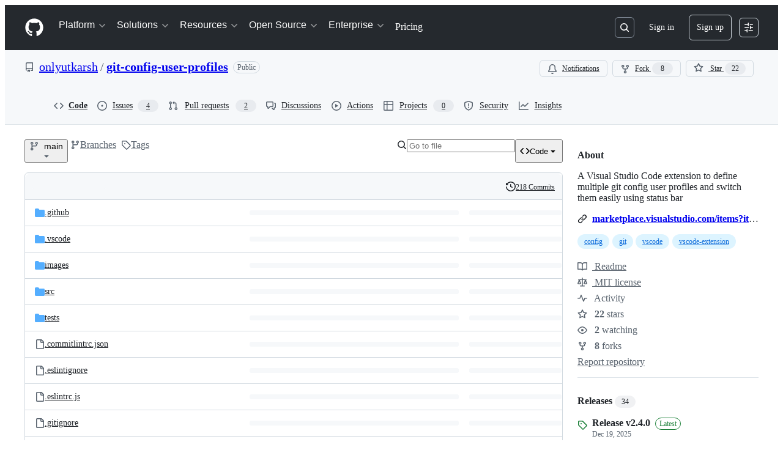

--- FILE ---
content_type: image/svg+xml;charset=utf-8
request_url: https://camo.githubusercontent.com/85c3b1e24262f94ccf8ea8d359f1c8ee31b57a662383ec152f081db258ba3e7e/68747470733a2f2f6170692e737461722d686973746f72792e636f6d2f7376673f7265706f733d6f6e6c7975746b617273682f6769742d636f6e6669672d757365722d70726f66696c657326747970653d64617465266c6567656e643d746f702d6c656674
body_size: 64987
content:
<svg xmlns="http://www.w3.org/2000/svg" width="800" height="533.333" style="stroke-width:3;font-family:xkcd;background:#fff"><defs><style>@font-face{font-family:&quot;xkcd&quot;;src:url([data-uri])format(&quot;woff&quot;)}</style></defs><filter xmlns="http://www.w3.org/2000/svg" id="xkcdify" width="100%" height="100%" x="-5" y="-5" filterUnits="userSpaceOnUse"><feTurbulence baseFrequency=".05" result="noise" type="fractalNoise"/><feDisplacementMap in="SourceGraphic" in2="noise" scale="5" xChannelSelector="R" yChannelSelector="G"/></filter><g pointer-events="all" transform="translate(70 60)"><text style="font-size:16px;fill:#666" text-anchor="middle" transform="translate(650 463.333)">star-history.com</text><image width="20" height="20" href="[data-uri]" transform="translate(565 448.333)"/><g fill="none" class="xaxis" font-family="sans-serif" font-size="10" text-anchor="middle"><path stroke="currentColor" d="M.5.5h700" class="domain" filter="url(#xkcdify)" style="stroke:#000" transform="translate(0 423.333)"/><text y="6" fill="currentColor" class="tick" dy=".71em" style="font-family:xkcd;font-size:16px;fill:#000" transform="translate(72.361 423.333)">2021</text><text y="6" fill="currentColor" class="tick" dy=".71em" style="font-family:xkcd;font-size:16px;fill:#000" transform="translate(196.603 423.333)">2022</text><text y="6" fill="currentColor" class="tick" dy=".71em" style="font-family:xkcd;font-size:16px;fill:#000" transform="translate(320.845 423.333)">2023</text><text y="6" fill="currentColor" class="tick" dy=".71em" style="font-family:xkcd;font-size:16px;fill:#000" transform="translate(445.086 423.333)">2024</text><text y="6" fill="currentColor" class="tick" dy=".71em" style="font-family:xkcd;font-size:16px;fill:#000" transform="translate(569.668 423.333)">2025</text><text y="6" fill="currentColor" class="tick" dy=".71em" style="font-family:xkcd;font-size:16px;fill:#000" transform="translate(693.91 423.333)">2026</text></g><g fill="none" class="yaxis" font-family="sans-serif" font-size="10" text-anchor="end"><path stroke="currentColor" d="M-1 423.833H.5V.5H-1" class="domain" filter="url(#xkcdify)" style="stroke:#000"/><g class="tick"><path stroke="currentColor" d="M0 423.833h-1"/><text x="-7" fill="currentColor" dy=".32em" style="font-family:xkcd;font-size:16px;fill:#000" transform="translate(0 423.833)"> </text></g><g class="tick"><path stroke="currentColor" d="M0 331.804h-1"/><text x="-7" fill="currentColor" dy=".32em" style="font-family:xkcd;font-size:16px;fill:#000" transform="translate(0 331.804)">5</text></g><g class="tick"><path stroke="currentColor" d="M0 239.775h-1"/><text x="-7" fill="currentColor" dy=".32em" style="font-family:xkcd;font-size:16px;fill:#000" transform="translate(0 239.775)">10</text></g><g class="tick"><path stroke="currentColor" d="M0 147.746h-1"/><text x="-7" fill="currentColor" dy=".32em" style="font-family:xkcd;font-size:16px;fill:#000" transform="translate(0 147.746)">15</text></g><g class="tick"><path stroke="currentColor" d="M0 55.717h-1"/><text x="-7" fill="currentColor" dy=".32em" style="font-family:xkcd;font-size:16px;fill:#000" transform="translate(0 55.717)">20</text></g></g><path fill="none" stroke="#dd4528" d="M0 404.928c22.91-3.068 45.82-6.136 68.73-18.406 9.035-4.84 18.07-12.968 27.104-18.406 12.36-7.44 24.72-14.828 37.08-18.406 42.39-12.27 84.78-6.135 127.17-18.406 5.291-1.531 10.582-15.452 15.873-18.405 21.981-12.271 43.961-6.136 65.942-18.406.022-.013.044-18.375.066-18.406 8.72-12.27 17.44-13.352 26.16-18.406 21.175-12.27 42.35-8.362 63.524-18.406 10.793-5.12 21.586-6.135 32.38-18.405 2.439-2.774 4.878-6.136 7.317-18.406.961-4.835 1.922-16.715 2.883-18.406 6.973-12.27 13.945-10.66 20.917-18.406 4.829-5.363 9.657-13.062 14.485-18.406 7.083-7.838 14.165-13.154 21.248-18.405 11.324-8.397 22.65-6.187 33.974-18.406 4.71-5.083 9.42-6.135 14.131-18.406 1.504-3.917 3.008-15.53 4.512-18.406 6.416-12.27 12.832-9.552 19.248-18.406 3.767-5.198 7.534-16.698 11.3-18.405 27.066-12.27 54.132-6.136 81.198-18.406C696.333 17.91 697.424 0 698.515 0c.495 0 .99 9.203 1.485 18.406" class="xkcd-chart-xyline" filter="url(#xkcdify)"/><svg><svg><rect width="299" height="32" x="8" y="5" fill-opacity=".85" stroke="#000" stroke-width="2" filter="url(#xkcdify)" rx="5" ry="5" style="fill:#fff"/></svg><svg><rect width="8" height="8" x="15" y="17" filter="url(#xkcdify)" rx="2" ry="2" style="fill:#dd4528"/><text x="29" y="25" style="font-size:15px;fill:#000">onlyutkarsh/git-config-user-profiles</text></svg></svg></g><text x="50%" y="30" style="font-size:20px;font-weight:700;fill:#000" text-anchor="middle">Star History</text><svg><defs><clipPath id="clip-circle-title"><circle cx="327" cy="23" r="11"/></clipPath></defs></svg><image width="22" height="22" x="316" y="12" clip-path="url(#clip-circle-title)" href="[data-uri]"/><text x="50%" y="523.333" style="font-size:17px;fill:#000" text-anchor="middle">Date</text><text x="-217" y="24" dy=".75em" style="font-size:17px;fill:#000" text-anchor="end" transform="rotate(-90)">GitHub Stars</text></svg>

--- FILE ---
content_type: application/javascript
request_url: https://github.githubassets.com/assets/chunk-36286-907e328e2ada.js
body_size: 22294
content:
"use strict";(globalThis.webpackChunk_github_ui_github_ui=globalThis.webpackChunk_github_ui_github_ui||[]).push([[36286,54563],{8891:(e,t,i)=>{i.d(t,{L:()=>BlackbirdPermissionCaches});var n=i(50467),r=i(21067),o=i(96379),a=i(51987);let BlackbirdPermissionCaches=class BlackbirdPermissionCaches{async setupWarmCachesLoop(){(0,r.M3)()&&(BlackbirdPermissionCaches.warmCachesLoopSetup?await BlackbirdPermissionCaches.warm:(BlackbirdPermissionCaches.warmCachesLoopSetup=!0,await this.warmCaches()))}async warmCaches(){let e=54e4;try{let t=await (0,o.lS)("/search/warm_blackbird_caches",{headers:{Accept:"application/json",...(0,a.kt)()}}),i=await t.json();e=new Date(i.userCacheExpiresAt).getTime()-Date.now()-3e4,(isNaN(e)||e<=5)&&(e=3e4)}catch{}BlackbirdPermissionCaches.warmResolve(),setTimeout(()=>{this.warmCaches()},e)}};(0,n._)(BlackbirdPermissionCaches,"warmCachesLoopSetup",!1),(0,n._)(BlackbirdPermissionCaches,"warmResolve",void 0),(0,n._)(BlackbirdPermissionCaches,"warm",new Promise(e=>{BlackbirdPermissionCaches.warmResolve=e}))},13523:(e,t,i)=>{i.d(t,{$r:()=>a,M1:()=>s,li:()=>r,pS:()=>c,wE:()=>l});var n=i(71315);let r="X-Fetch-Nonce",o=new Set;function a(e){o.add(e)}function s(){return o.values().next().value||""}function l(e){let t={};return void 0!==e&&(t["X-Fetch-Nonce-To-Validate"]=e),void 0===e?t[r]=s():o.has(e)?t[r]=e:t[r]=Array.from(o).join(","),t}function c(){let e=n.XC?.head?.querySelector('meta[name="fetch-nonce"]')?.content||"";e&&a(e)}},14195:(e,t,i)=>{i.d(t,{KY:()=>d,Kv:()=>h,Op:()=>CodeNavigationInfo});var n=i(50467),r=i(25407),o=i(96379),a=i(89136),s=i(89024),l=i(15459);let CodeNavigationInfo=class CodeNavigationInfo{initCodeSections(){let e=new Map,t=new Map;for(let i=0;i<this.symbols.length;i++)if(this.symbols[i].lineNumber<this.symbols[i].extent.end.line-2){let n={startLine:this.symbols[i].lineNumber,endLine:this.symbols[i].extent.end.line,index:i,collapsed:!1,level:this.symbols[i].depth};if(e.has(n.startLine)){let t=e.get(n.startLine);t.push(n),e.set(n.startLine,t)}else e.set(n.startLine,[n]);if(e.has(n.endLine)){let t=e.get(n.endLine);t.push(n),e.set(n.endLine,t)}else e.set(n.endLine,[n]);for(let e=n.startLine+1;e<n.endLine;e++)if(t.has(e)){let i=t.get(e);i.push(n),t.set(e,i)}else t.set(e,[n])}this.lineToSectionMap=t,this.codeSections=e}initSymbols(e){return e.map(e=>{let t=this.blobLines[e.ident_utf16.start.line_number]||"",i=(0,l.N_)(e,t,{stylingDirectives:this.stylingDirectives,repo:this.repo,refInfo:this.refInfo,path:this.path});return this.lineIndexedSymbols[i.lineNumber]=i,i})}getBlobLine(e){return this.blobLines[e]||""}getSymbolOnLine(e){return this.lineIndexedSymbols[e]}initSymbolTree(){if(this.symbols){let e=[],t=this.symbols.filter(e=>"field"!==e.kind.fullName).map(t=>{let i=0;for(let o=e.length-1;o>=0;o--){var n,r;if(n=t,r=e[o],n.extent.start.line===r.extent.end.line?n.extent.start.column>=r.extent.end.column:n.extent.start.line>=r.extent.end.line)e.pop();else{i=e.length;break}}return e.push(t),t.setSymbolDepth(i),{symbol:t,depth:i}});this.symbolTree=[];for(let e=0;e<t.length;e++){let i=t[e];if(e+1<t.length&&t[e+1].depth>i.depth){let n=function e(t,i){let n=[],r=t[i];for(let o=i+1;o<t.length;o++){let i=t[o];if(i.depth>r.depth){let r=e(t,o);o+=u(r),n.push({symbol:i.symbol,children:r,isParent:r.length>0})}else break}return n}(t,e);e+=u(n),this.symbolTree.push({symbol:i.symbol,isParent:!0,children:n});continue}this.symbolTree.push({symbol:i.symbol,isParent:!1,children:[]})}}}createReferences(e){return e.map(e=>{let t=new a.BW({ident:e,repo:this.repo,refInfo:this.refInfo,path:this.path,isPlain:this.isPlain,source:a.u.BLOB_CONTENT});return t.setSnippet(void 0,this.stylingDirectives?.[e.start.line],this.blobLines[e.start.line],void 0),t})}getReferencesToSymbol(e){let t=h(this.blobLines,(0,s.ah)(e));return this.createReferences(t)}getReferencesToSearch(e){let t=h(this.blobLines,(0,s.tz)(e));return this.createReferences(t)}getDefinitionsAndReferences(e,t,i){this.setLoading(!0);let n=(async()=>{let n=this.getSymbolOnLine(t+1);if(n&&n.name===e)return{definitions:[n],backend:"search"};let[r,o]=await this.getAlephDefinitions(e,t,i,this.loggedIn);if("search"===o){let t=this.getLocalDefinitions(e);t.length>0&&(r=t);let i=r.find(e=>e.path===this.path&&e.repo===this.repo);i&&(r=[i]),o="search"}else{let t=this.getLocalDefinitions(e,!0);for(let i of r)""===i.kind.fullName&&i.name===e&&(i.kind=t[0]?t[0].kind:new a.v0({kind:""}))}return{definitions:r,backend:o}})(),r=(async()=>{let{definitions:t}=await n,i=t.map(e=>e.lineNumber);return{references:this.getReferencesToSymbol(e).filter(e=>!i.includes(e.lineNumber)),backend:"search"}})(),o=(async()=>{let r="SYMBOL_KIND_UNKNOWN",o=this.getSymbolOnLine(t+1);if(o)r=o.kind.enumStringVal;else{let{definitions:e}=await n;r=e[0]?.kind?.enumStringVal||r}return this.getAlephReferences(e,t,i,this.loggedIn,r)})();return{definitions:n,localReferences:r,crossReferences:(async()=>{let[e,t]=await o;return{references:e,backend:t}})(),setLoading:this.setLoading}}getLocalDefinitions(e,t=!1){let i=9,n=[];for(let r of this.symbols)r.name===e&&(r.kind.rank<i||t)&&(i=r.kind.rank,n=[r]);return n}async getAlephDefinitions(e,t,i,n){let a,s,u="search";if(""===e&&-1===t&&-1===i||!n)return[[],u];let h=(0,r.lkl)({repo:this.repo,type:"definition",q:e,language:this.language,row:t,column:i,ref:this.refInfo.name,path:this.path,codeNavContext:"BLOB_VIEW",symbolKind:null});try{a=await (0,o.lS)(h)}catch{return[[],u]}if(!a.ok)return[[],u];try{s=await a.json()}catch{return[[],u]}return u=c(s.backend)??"search",[s.payload.flatMap(e=>e).map(t=>(0,l.zs)(t,{stylingDirectives:this.stylingDirectives,repo:this.repo,refInfo:this.refInfo,path:this.path,symbol:e,backend:u})),u]}async getAlephReferences(e,t,i,n,a){let s,u="search";if(""===e&&-1===t&&-1===i||!n)return[[],u];let h=(0,r.lkl)({repo:this.repo,type:"references",q:e,language:this.language,row:t,column:i,ref:this.refInfo.name,path:this.path,codeNavContext:"BLOB_VIEW",symbolKind:a}),d=await (0,o.lS)(h);if(!d.ok)return[[],u];try{s=await d.json()}catch{return[[],u]}u=c(s.backend)??"search";let p=new Set;return[s.payload.flatMap(e=>e).reduce((e,t)=>{var i;if(t.path===this.path)return e;let n=(0,l.QV)(t,{stylingDirectives:this.stylingDirectives,repo:this.repo,refInfo:this.refInfo,path:this.path,backend:u});return i=n.lineNumber,p.has(i)||(p.add(i),0)||e.push(n),e},[]).sort((e,t)=>e.lineNumber-t.lineNumber),u]}constructor(e,t,i,r,o,a,s,l,c,u){(0,n._)(this,"repo",void 0),(0,n._)(this,"refInfo",void 0),(0,n._)(this,"language",void 0),(0,n._)(this,"path",void 0),(0,n._)(this,"loggedIn",void 0),(0,n._)(this,"blobLines",void 0),(0,n._)(this,"symbols",void 0),(0,n._)(this,"lineIndexedSymbols",{}),(0,n._)(this,"isPlain",void 0),(0,n._)(this,"stylingDirectives",void 0),(0,n._)(this,"setLoading",void 0),this.setLoading=u,this.setLoading(!0),this.repo=e,this.refInfo=t,this.path=i,this.loggedIn=r,this.language=l,this.blobLines=o,this.stylingDirectives=s,this.isPlain=c,this.symbols=this.initSymbols(a),this.initSymbolTree(),this.initCodeSections(),this.setLoading(!1)}};function c(e){switch(e){case"ALEPH_PRECISE":case"ALEPH_PRECISE_PREVIEW":case"ALEPH_PRECISE_DEVELOPMENT":return"precise";case"BLACKBIRD":return"search";default:return null}}function u(e){let t=e.length;for(let i=0;i<e.length;i++){let n=e[i];n.isParent&&(t+=u(n.children))}return t}function h(e,t){let i=[],n=(0,s.lA)(t,e),r=n.next();for(;!r.done&&i.length<200;){let{column:e,columnEnd:t,line:o}=r.value;i.push({start:{line:o,column:e},end:{line:o,column:t}}),r=n.next()}return i}function d(e,t,i){if(0===e.length)return[];let n=e.length>=200,r={},o=e.reduce((e,n)=>{if(r[n.ident.start.line])return e;r[n.ident.start.line]=!0;let o=(0,s.lA)(i,[t[n.ident.start.line]]),a=o.next();for(;!a.done&&e.length<200;){let{column:t,columnEnd:i}=a.value;e.push({start:{line:n.ident.start.line,column:t},end:{line:n.ident.start.line,column:i}}),a=o.next()}return e},[]);if(o.length<200&&n){let n=e[e.length-1].ident.start.line,r=(0,s.lA)(i,t,n),a=r.next();for(;!a.done&&o.length<200;){let{line:e,column:t,columnEnd:i}=a.value;o.push({start:{line:e,column:t},end:{line:e,column:i}}),a=r.next()}}return o}},15459:(e,t,i)=>{i.d(t,{N_:()=>r,QV:()=>a,zs:()=>o});var n=i(89136);function r(e,t,{stylingDirectives:i,repo:r,refInfo:o,path:a}){let{extent_utf16:s,ident_utf16:l}=e,c=new n.AP({kind:e.kind,fullyQualifiedName:e.fully_qualified_name,name:e.name,extent:{start:{line:s.start.line_number,column:s.start.utf16_col},end:{line:s.end.line_number,column:s.end.utf16_col}},ident:{start:{line:l.start.line_number,column:l.start.utf16_col},end:{line:l.end.line_number,column:l.end.utf16_col}},source:n.u.BLACKBIRD_ANALYSIS});return c.setSnippet(void 0,i?.[l.start.line_number],t,void 0),c.setFileInfo(r,o,a),c}function o(e,{symbol:t,refInfo:i,repo:r,path:o,backend:a}){let s=e.ident?.start?.character,l=e.ident?.end?.character??e.ident?.start?.character,c={start:{line:e.ident.start.line,column:s?s-e.leadingWhitespace:0},end:{line:e.ident?.end?.line??e.ident.start.line,column:l?l-e.leadingWhitespace:0}},u=e.extent?.start?.character,h=e.extent?.end?.character??e.extent?.start?.character,d={start:{line:e.extent.start.line,column:u||0},end:{line:e.extent.end?.line??e.extent.start.line,column:h||0}},p=new n.AP({ident:c,extent:d,kind:e.symbolKind,name:t,fullyQualifiedName:t,source:"search"===a?n.u.BLACKBIRD_SEARCH:n.u.ALEPH_PRECISE});if(e.local)p.setFileInfo(r,i,o);else if(e.commitOid&&e.path){let t=i;e.commitOid!==i.currentOid&&(t={name:"",listCacheKey:e.commitOid,currentOid:e.commitOid,canEdit:!1}),p.setFileInfo(e.repo??r,t,e.path)}let m=Array(e.leadingWhitespace).fill(" ").join("")+(e.firstLine||"");return p.setSnippet(e.highlightedText,void 0,m,e.leadingWhitespace),p}function a(e,{refInfo:t,path:i,repo:r,backend:o}){let a=t,s=i;!e.local&&e.commitOid&&e.path&&(a=t,s=e.path,e.commitOid!==t.currentOid&&(a={name:"",listCacheKey:e.commitOid,currentOid:e.commitOid,canEdit:!1}));let l=e.ident.start.character,c=e.ident.end?.character,u=new n.BW({repo:r,refInfo:a,path:s,ident:{start:{line:e.ident.start.line,column:l?l-e.leadingWhitespace:0},end:{line:e.ident.end?.line||e.ident.start.line,column:c?c-e.leadingWhitespace:0}},source:"search"===o?n.u.BLACKBIRD_SEARCH:n.u.ALEPH_PRECISE}),h=Array(e.leadingWhitespace).fill(" ").join("")+(e.firstLine||"");return u.setSnippet(e.highlightedText,void 0,h,e.leadingWhitespace),u}},15838:(e,t,i)=>{i.d(t,{Cd:()=>l,E5:()=>s,Im:()=>c,nW:()=>a});var n=i(82518),r=i(94416);let o="stats:soft-nav-duration",a={turbo:"TURBO",react:"REACT","turbo.frame":"FRAME","turbo.error":"TURBO.ERROR",ui:"UI",hard:"HARD"};function s(){window.performance.clearResourceTimings(),window.performance.mark(o)}function l(e){(0,n.iv)({turboFailureReason:e,turboStartUrl:(0,r.dR)(),turboEndUrl:window.location.href})}function c(){let e=function(){if(0===performance.getEntriesByName(o).length)return null;performance.measure(o,o);let e=performance.getEntriesByName(o).pop();return e?e.duration:null}();if(!e)return;let t=a[(0,r.di)()],i=Math.round(e);t===a.react&&document.dispatchEvent(new CustomEvent("staffbar-update",{detail:{duration:i}})),(0,n.iv)({requestUrl:window.location.href,softNavigationTiming:{mechanism:t,destination:(0,r.fX)()||"rails",duration:i,initiator:(0,r.Pv)()||"rails"}})}},16213:(e,t,i)=>{i.d(t,{_:()=>r});var n=i(53482);function r(e,t){(0,n._)(e,t),t.add(e)}},17363:(e,t,i)=>{i.d(t,{KY:()=>r.KY,Kv:()=>r.Kv,Op:()=>r.Op,tz:()=>o.tz,v0:()=>n.v0});var n=i(89136),r=i(14195),o=i(89024);i(15459)},29768:(e,t,i)=>{i.d(t,{Go:()=>u,H5:()=>d,Xq:()=>h,YT:()=>o,Z:()=>n,bY:()=>r,cK:()=>c,cZ:()=>function e(t,i){if(r(t)&&t.qualifier===i)return!0;if(u(t)){for(let n of t.children)if(e(n,i))return!0}return!1},r3:()=>l});let n={Is:"Is",Repository:"Repository",Owner:"Owner",Enterprise:"Enterprise",Language:"Language",Path:"Path",Regex:"Regex",Text:"Text",Saved:"Saved",OtherQualifier:"OtherQualifier"};function r(e){return!!e.qualifier}function o(e){return!!r(e)&&"Saved"===e.qualifier}let a=RegExp("\\/","g"),s=/^[^/,]+$/;function l(e,t){if(r(e)&&c(e.content)){if("Repo"===e.qualifier){if(1!=[...e.content.value.toString().matchAll(a)].length)return null}else if("Org"===e.qualifier){if(!s.test(e.content.value.toString()))return null}else if("Enterprise"!==e.qualifier)return null;else if(0!=[...e.content.value.toString().matchAll(a)].length)return null;if(e.content.value.toString().startsWith("/"))return null;let i=`/${e.content.value.toString().split("/").map(encodeURIComponent).join("/")}`;return("Enterprise"===e.qualifier&&(i=`/enterprises${i}`),i===t)?null:i}return null}function c(e){return void 0!==e.value}function u(e){return!!e.children}function h(e){return u(e)?e.children.map(h).filter(e=>e.length>0).join(" "):r(e)||"Regex"===e.kind?"":c(e)?e.value.toString():""}function d(e){if("Not"===e.kind)return[];if(u(e))return e.children.map(d).flat();if(r(e)){if("Repo"===e.qualifier&&c(e.content))return[{kind:"repo",value:e.content.value.toString()}];else if("Org"===e.qualifier&&c(e.content))return[{kind:"org",value:e.content.value.toString()}];else if("Enterprise"===e.qualifier&&c(e.content))return[{kind:"enterprise",value:e.content.value.toString()}];else if(o(e)&&c(e.content))return[{kind:"saved",value:e.content.value.toString()}]}return[]}},36286:(e,t,i)=>{i.r(t),i.d(t,{QbsearchInputElement:()=>QbsearchInputElement});var n=i(35750),r=i(18150),o=i(85242),a=i(88243),s=i(16213),l=i(50467),c=i(31635);i(60612);var u=i(39595),h=i(29768),d=i(21474),p=i(53419),m=i(54563),f=i(8891),g=i(38258),y=i(73395),v=i(73855);let b=(0,i(82075).A)("localStorage");let HistoryProvider=class HistoryProvider extends EventTarget{handleEvent(e){let t=e.parsedMetadata;if(!t||t.caretPositionKind!==h.Z.Text)return[];let i=e.toString(),n=JSON.parse(b.getItem("github-search-history")??"[]");if(0!==t.query.trim().length)return[];let r={};n=n.filter(e=>!r[e]&&(r[e]=!0,!0));let o=0;for(let e of n){if(o>=5)break;let t=e.trim();t.startsWith(i)&&(o+=1,this.dispatchEvent(new v.CN({value:t,icon:v.m4.Search,scope:"GENERAL",priority:t.length,action:{url:`/search?q=${t}`}})))}}constructor(e){super(),(0,l._)(this,"priority",5),(0,l._)(this,"name","History"),(0,l._)(this,"singularItemName","history"),(0,l._)(this,"value","history"),(0,l._)(this,"type","search"),(0,l._)(this,"queryBuilder",void 0),this.queryBuilder=e,this.queryBuilder.addEventListener("query",this)}};var _=i(14343),w=i(76999),S=i(84331);let E=[{name:"C++",color:"#f34b7d"},{name:"Go",color:"#00ADD8"},{name:"Java",color:"#b07219"},{name:"JavaScript",color:"#f1e05a"},{name:"PHP",color:"#4F5D95"},{name:"Python",color:"#3572A5"},{name:"Ruby",color:"#701516"},{name:"TypeScript",color:"#2b7489"},{name:"ABAP",color:"#E8274B"},{name:"AGS Script",color:"#B9D9FF"},{name:"AMPL",color:"#E6EFBB"},{name:"ANTLR",color:"#9DC3FF"},{name:"API Blueprint",color:"#2ACCA8"},{name:"APL",color:"#5A8164"},{name:"ASP",color:"#6a40fd"},{name:"ATS",color:"#1ac620"},{name:"ActionScript",color:"#882B0F"},{name:"Ada",color:"#02f88c"},{name:"Agda",color:"#315665"},{name:"Alloy",color:"#64C800"},{name:"AngelScript",color:"#C7D7DC"},{name:"AppleScript",color:"#101F1F"},{name:"Arc",color:"#aa2afe"},{name:"AspectJ",color:"#a957b0"},{name:"Assembly",color:"#6E4C13"},{name:"Asymptote",color:"#4a0c0c"},{name:"AutoHotkey",color:"#6594b9"},{name:"AutoIt",color:"#1C3552"},{name:"Ballerina",color:"#FF5000"},{name:"Batchfile",color:"#C1F12E"},{name:"BlitzMax",color:"#cd6400"},{name:"Boo",color:"#d4bec1"},{name:"C",color:"#555555"},{name:"C#",color:"#178600"},{name:"Ceylon",color:"#dfa535"},{name:"Chapel",color:"#8dc63f"},{name:"Cirru",color:"#ccccff"},{name:"Clarion",color:"#db901e"},{name:"Clean",color:"#3F85AF"},{name:"Click",color:"#E4E6F3"},{name:"Clojure",color:"#db5855"},{name:"COBOL",color:"#ededed"},{name:"CoffeeScript",color:"#244776"},{name:"ColdFusion",color:"#ed2cd6"},{name:"Common Lisp",color:"#3fb68b"},{name:"Common Workflow Language",color:"#B5314C"},{name:"Component Pascal",color:"#B0CE4E"},{name:"CSS",color:"#563d7c"},{name:"Crystal",color:"#000100"},{name:"Cuda",color:"#3A4E3A"},{name:"D",color:"#ba595e"},{name:"DM",color:"#447265"},{name:"Dart",color:"#00B4AB"},{name:"DataWeave",color:"#003a52"},{name:"Dhall",color:"#dfafff"},{name:"Dockerfile",color:"#384d54"},{name:"Dogescript",color:"#cca760"},{name:"Dylan",color:"#6c616e"},{name:"E",color:"#ccce35"},{name:"ECL",color:"#8a1267"},{name:"EQ",color:"#a78649"},{name:"Eiffel",color:"#946d57"},{name:"Elixir",color:"#6e4a7e"},{name:"Elm",color:"#60B5CC"},{name:"Emacs Lisp",color:"#c065db"},{name:"EmberScript",color:"#FFF4F3"},{name:"Erlang",color:"#B83998"},{name:"F#",color:"#b845fc"},{name:"F*",color:"#572e30"},{name:"FLUX",color:"#88ccff"},{name:"Factor",color:"#636746"},{name:"Fancy",color:"#7b9db4"},{name:"Fantom",color:"#14253c"},{name:"Forth",color:"#341708"},{name:"Fortran",color:"#4d41b1"},{name:"FreeMarker",color:"#0050b2"},{name:"Frege",color:"#00cafe"},{name:"G-code",color:"#D08CF2"},{name:"GDScript",color:"#355570"},{name:"Game Maker Language",color:"#71b417"},{name:"Genie",color:"#fb855d"},{name:"Gherkin",color:"#5B2063"},{name:"Glyph",color:"#c1ac7f"},{name:"Gnuplot",color:"#f0a9f0"},{name:"Groovy",color:"#e69f56"},{name:"HTML",color:"#e34c26"},{name:"Hack",color:"#878787"},{name:"Harbour",color:"#0e60e3"},{name:"Haskell",color:"#5e5086"},{name:"Haxe",color:"#df7900"},{name:"HCL",color:"#844fba"},{name:"HiveQL",color:"#dce200"},{name:"HolyC",color:"#ffefaf"},{name:"Hy",color:"#7790B2"},{name:"IDL",color:"#a3522f"},{name:"Idris",color:"#b30000"},{name:"Io",color:"#a9188d"},{name:"Ioke",color:"#078193"},{name:"Isabelle",color:"#FEFE00"},{name:"J",color:"#9EEDFF"},{name:"JSONiq",color:"#40d47e"},{name:"Jolie",color:"#843179"},{name:"Jsonnet",color:"#0064bd"},{name:"Julia",color:"#a270ba"},{name:"Jupyter Notebook",color:"#DA5B0B"},{name:"KRL",color:"#28430A"},{name:"Kotlin",color:"#F18E33"},{name:"LFE",color:"#4C3023"},{name:"LLVM",color:"#185619"},{name:"LSL",color:"#3d9970"},{name:"Lasso",color:"#999999"},{name:"Lex",color:"#DBCA00"},{name:"LiveScript",color:"#499886"},{name:"LookML",color:"#652B81"},{name:"Lua",color:"#000080"},{name:"MATLAB",color:"#e16737"},{name:"MAXScript",color:"#00a6a6"},{name:"MQL4",color:"#62A8D6"},{name:"MQL5",color:"#4A76B8"},{name:"MTML",color:"#b7e1f4"},{name:"Makefile",color:"#427819"},{name:"Markdown",color:"#083fa1"},{name:"Mask",color:"#f97732"},{name:"Max",color:"#c4a79c"},{name:"Mercury",color:"#ff2b2b"},{name:"Meson",color:"#007800"},{name:"Metal",color:"#8f14e9"},{name:"Mirah",color:"#c7a938"},{name:"Modula-3",color:"#223388"},{name:"NCL",color:"#28431f"},{name:"Nearley",color:"#990000"},{name:"Nemerle",color:"#3d3c6e"},{name:"NetLinx",color:"#0aa0ff"},{name:"NetLinx+ERB",color:"#747faa"},{name:"NetLogo",color:"#ff6375"},{name:"NewLisp",color:"#87AED7"},{name:"Nextflow",color:"#3ac486"},{name:"Nim",color:"#37775b"},{name:"Nit",color:"#009917"},{name:"Nix",color:"#7e7eff"},{name:"Nu",color:"#c9df40"},{name:"OCaml",color:"#3be133"},{name:"ObjectScript",color:"#424893"},{name:"Objective-C",color:"#438eff"},{name:"Objective-C++",color:"#6866fb"},{name:"Objective-J",color:"#ff0c5a"},{name:"Omgrofl",color:"#cabbff"},{name:"Opal",color:"#f7ede0"},{name:"Oxygene",color:"#cdd0e3"},{name:"Oz",color:"#fab738"},{name:"P4",color:"#7055b5"},{name:"PLSQL",color:"#dad8d8"},{name:"Pan",color:"#cc0000"},{name:"Papyrus",color:"#6600cc"},{name:"Parrot",color:"#f3ca0a"},{name:"Pascal",color:"#E3F171"},{name:"Pawn",color:"#dbb284"},{name:"Pep8",color:"#C76F5B"},{name:"Perl",color:"#0298c3"},{name:"Perl 6",color:"#0000fb"},{name:"PigLatin",color:"#fcd7de"},{name:"Pike",color:"#005390"},{name:"PogoScript",color:"#d80074"},{name:"PostScript",color:"#da291c"},{name:"PowerBuilder",color:"#8f0f8d"},{name:"PowerShell",color:"#012456"},{name:"Processing",color:"#0096D8"},{name:"Prolog",color:"#74283c"},{name:"Propeller Spin",color:"#7fa2a7"},{name:"Puppet",color:"#302B6D"},{name:"PureBasic",color:"#5a6986"},{name:"PureScript",color:"#1D222D"},{name:"Protocol Buffers",color:"#CCCCCC"},{name:"QML",color:"#44a51c"},{name:"Quake",color:"#882233"},{name:"R",color:"#198CE7"},{name:"RAML",color:"#77d9fb"},{name:"Racket",color:"#3c5caa"},{name:"Ragel",color:"#9d5200"},{name:"Rascal",color:"#fffaa0"},{name:"Rebol",color:"#358a5b"},{name:"Red",color:"#f50000"},{name:"Ren'Py",color:"#ff7f7f"},{name:"Ring",color:"#2D54CB"},{name:"Roff",color:"#ecdebe"},{name:"Rouge",color:"#cc0088"},{name:"Rust",color:"#dea584"},{name:"SAS",color:"#B34936"},{name:"SQF",color:"#3F3F3F"},{name:"SQL",color:"#e38c00"},{name:"SRecode Template",color:"#348a34"},{name:"SaltStack",color:"#646464"},{name:"Scala",color:"#c22d40"},{name:"Scheme",color:"#1e4aec"},{name:"Self",color:"#0579aa"},{name:"Shell",color:"#89e051"},{name:"Shen",color:"#120F14"},{name:"Slash",color:"#007eff"},{name:"Slice",color:"#003fa2"},{name:"Smalltalk",color:"#596706"},{name:"Solidity",color:"#AA6746"},{name:"SourcePawn",color:"#5c7611"},{name:"Squirrel",color:"#800000"},{name:"Stan",color:"#b2011d"},{name:"Standard ML",color:"#dc566d"},{name:"SuperCollider",color:"#46390b"},{name:"Swift",color:"#ffac45"},{name:"SystemVerilog",color:"#DAE1C2"},{name:"TI Program",color:"#A0AA87"},{name:"Tcl",color:"#e4cc98"},{name:"TeX",color:"#3D6117"},{name:"Terra",color:"#00004c"},{name:"Turing",color:"#cf142b"},{name:"UnrealScript",color:"#a54c4d"},{name:"VCL",color:"#148AA8"},{name:"VHDL",color:"#adb2cb"},{name:"Vala",color:"#fbe5cd"},{name:"Verilog",color:"#b2b7f8"},{name:"Vim script",color:"#199f4b"},{name:"Visual Basic",color:"#945db7"},{name:"Volt",color:"#1F1F1F"},{name:"Vue",color:"#2c3e50"},{name:"WebAssembly",color:"#04133b"},{name:"Wollok",color:"#a23738"},{name:"X10",color:"#4B6BEF"},{name:"XC",color:"#99DA07"},{name:"XQuery",color:"#5232e7"},{name:"XSLT",color:"#EB8CEB"},{name:"YARA",color:"#220000"},{name:"YASnippet",color:"#32AB90"},{name:"Yacc",color:"#4B6C4B"},{name:"ZAP",color:"#0d665e"},{name:"ZIL",color:"#dc75e5"},{name:"ZenScript",color:"#00BCD1"},{name:"Zephir",color:"#118f9e"},{name:"Zig",color:"#ec915c"},{name:"eC",color:"#913960"},{name:"mcfunction",color:"#E22837"},{name:"nesC",color:"#94B0C7"},{name:"ooc",color:"#b0b77e"},{name:"sed",color:"#64b970"},{name:"wdl",color:"#42f1f4"},{name:"wisp",color:"#7582D1"},{name:"xBase",color:"#403a40"}];var C=new WeakSet;let LanguagesProvider=class LanguagesProvider extends EventTarget{handleEvent(e){let t=e.parsedMetadata;if(!t||t.caretPositionKind!==h.Z.Language)return[];let i="";if(!(t.caretSelectedNode&&(0,h.bY)(t.caretSelectedNode)))return[];(0,h.cK)(t.caretSelectedNode.content)&&(i=t.caretSelectedNode.content.value);let n=E.slice(0,7);if(1===i.length)n=E.filter(e=>e.name.startsWith(i.toUpperCase())).slice(0,7);else if(i.length>1){let e=i.replace(/\s/g,"");n=(0,_.d)(E,t=>{let i=(0,S.dt)(t.name,e);return i>0?{score:i,text:t.name}:null},S.UD)}for(let e of n){let i=t.caretSelectedNode.location.end,n=t.caretSelectedNode.location.end;(0,h.cK)(t.caretSelectedNode.content)&&(i=t.caretSelectedNode.content.location.start,n=t.caretSelectedNode.content.location.end);let r=e.name.includes(" ")?`"${e.name}"`:e.name,o=`${t.query.slice(0,i)+r} ${t.query.slice(n)}`;this.dispatchEvent(new v.qi({filter:"lang",value:e.name,icon:(0,a._)(this,C,k).call(this,e.color),priority:0,action:{query:o,replaceQueryWith:o,moveCaretTo:i+r.length+1}}))}}constructor(e){super(),(0,s._)(this,C),(0,l._)(this,"priority",10),(0,l._)(this,"name","Languages"),(0,l._)(this,"singularItemName","language"),(0,l._)(this,"value","language"),(0,l._)(this,"type","filter"),(0,l._)(this,"manuallyDetermineFilterEligibility",!0),(0,l._)(this,"queryBuilder",void 0),this.queryBuilder=e,this.queryBuilder.addEventListener("query",this)}};function k(e){let t=document.createElement("div");return(0,w.qy)`<div
      style="border-radius: 8px; display: inline-block; height: 10px; width: 10px; background-color: ${e}"
    ></div>`.renderInto(t),{html:t.innerHTML}}var q=i(71809),A=new WeakMap,L=new WeakMap;let N=class ReposProviderBase extends EventTarget{async getMatchingRepositories({state:e}){let t="",i=[];if(e.ast){let n=(0,h.H5)(e.ast),r=!1;for(let e of n)"repo"===e.kind||"saved"===e.kind?r=!0:"org"===e.kind&&i.push(e.value.toLowerCase());if(r&&e.caretPositionKind!==h.Z.Repository)return[];t=(0,h.Xq)(e.ast)}e.caretSelectedNode&&(0,h.bY)(e.caretSelectedNode)&&(t=(0,h.cK)(e.caretSelectedNode.content)?e.caretSelectedNode.content.value:""),null===(0,n._)(this,L)&&(0,o._)(this,L,(await (0,q.KW)((0,n._)(this,A))).filter(e=>"Repository"===e.type).map(e=>e.name));let r=(0,n._)(this,L);if(t.length>0){let e=t.replace(/\s/g,"");r=(0,_.d)((0,n._)(this,L),t=>{let i=(0,S.dt)(t,e);return i>0?{score:i,text:t}:null},S.UD)}return i.length>0&&(r=r.filter(e=>{let t=e.split("/")[0].toLowerCase();return i.find(e=>t.startsWith(e))})),r}constructor(e){super(),(0,r._)(this,A,{writable:!0,value:void 0}),(0,r._)(this,L,{writable:!0,value:null}),(0,o._)(this,A,e)}};let ReposFilterProvider=class ReposFilterProvider extends N{async handleEvent(e){let t=e.parsedMetadata,i=this.queryBuilder.hasFocus();if(!t||!i||t.caretPositionKind!==h.Z.Repository&&t.caretPositionKind!==h.Z.Owner)return[];for(let e of(await this.getMatchingRepositories({state:t})).slice(0,5)){let i={url:`/${e}`};if(t.caretSelectedNode&&(0,h.bY)(t.caretSelectedNode)){let n=t.caretSelectedNode.location.end,r=t.caretSelectedNode.location.end;(0,h.cK)(t.caretSelectedNode.content)&&(n=t.caretSelectedNode.content.location.start,r=t.caretSelectedNode.content.location.end),i={replaceQueryWith:`${t.query.slice(0,n)+e} ${t.query.slice(r)}`,moveCaretTo:n+e.length+1}}this.dispatchEvent(new v.qi({filter:"repo",value:e,icon:v.m4.Repo,priority:0,action:i}))}}constructor(e,t){super(t),(0,l._)(this,"priority",6),(0,l._)(this,"name","Repositories"),(0,l._)(this,"singularItemName","repository"),(0,l._)(this,"value","repository-filter"),(0,l._)(this,"type","filter"),(0,l._)(this,"manuallyDetermineFilterEligibility",!0),(0,l._)(this,"queryBuilder",void 0),this.queryBuilder=e,this.queryBuilder.addEventListener("query",this)}};let ReposSearchProvider=class ReposSearchProvider extends N{async handleEvent(e){let t=e.parsedMetadata,i=this.queryBuilder.hasFocus();if(!t||!i||t.caretPositionKind!==h.Z.Text)return[];for(let e of(await this.getMatchingRepositories({state:t})).slice(0,5))this.dispatchEvent(new v.CN({value:e,icon:v.m4.Repo,priority:0,action:{url:`/${e}`}}))}constructor(e,t){super(t),(0,l._)(this,"priority",6),(0,l._)(this,"name","Repositories"),(0,l._)(this,"singularItemName","repository"),(0,l._)(this,"value","repository-search"),(0,l._)(this,"type","search"),(0,l._)(this,"manuallyDetermineFilterEligibility",!0),(0,l._)(this,"queryBuilder",void 0),this.queryBuilder=e,this.queryBuilder.addEventListener("query",this)}};var T=new WeakMap,B=new WeakMap;let CustomScopeCache=class CustomScopeCache{set(e){(0,o._)(this,T,e),(0,o._)(this,B,!0)}get(){if((0,n._)(this,B))return(0,n._)(this,T)}len(){return(0,n._)(this,T).length}clear(){(0,o._)(this,B,!1),(0,o._)(this,T,[])}constructor(){(0,r._)(this,T,{writable:!0,value:[]}),(0,r._)(this,B,{writable:!0,value:void 0})}};var x=new WeakMap,P=new WeakSet;let SavedScopeProvider=class SavedScopeProvider extends EventTarget{async fetchSuggestions(){let e=[];if((0,n._)(this,x)){let t=await fetch((0,n._)(this,x),{method:"GET",mode:"same-origin",headers:{Accept:"application/json"}});if(!t.ok)return[];e=await t.json(),(0,a._)(this,P,R).call(this,e)}return e}async handleEvent(e){let t=e.parsedMetadata;if(!t||t.caretPositionKind!==h.Z.Text&&t.caretPositionKind!==h.Z.Saved||t.caretPositionKind!==h.Z.Saved&&t.ast&&(0,h.cZ)(t.ast,"Saved")||t.ast&&((0,h.cZ)(t.ast,"Repo")||(0,h.cZ)(t.ast,"Org")))return[];let i="";t.caretSelectedNode&&((0,h.YT)(t.caretSelectedNode)?(0,h.cK)(t.caretSelectedNode.content)&&(i=String(t.caretSelectedNode.content.value)):(0,h.cK)(t.caretSelectedNode)&&(i=String(t.caretSelectedNode.value)));let n=this.customScopesCache.get();if(void 0===n&&(n=await this.fetchSuggestions()),i.trim().length>0){let e=i.replace(/[\s"]/g,"");n=(0,_.d)(n,t=>{let i=(0,S.dt)(t.name,e);return i>0?{score:i,text:t.name}:null},S.UD)}for(let e of n){let i="saved:",n=e.name.includes(" ")?`"${e.name}"`:e.name,r="",o=(r=t.query.endsWith(" ")||""===t.query?`${t.query}${i+n} `:`${t.query} ${i+n} `).length;if(t.caretSelectedNode&&((0,h.cK)(t.caretSelectedNode)||(0,h.bY)(t.caretSelectedNode))){let e=t.caretSelectedNode.location.start,a=t.caretSelectedNode.location.end;(0,h.bY)(t.caretSelectedNode)&&(0,h.cK)(t.caretSelectedNode.content)&&(a=t.caretSelectedNode.content.location.end);let s=t.query.slice(0,e),l=t.query.slice(a).trimEnd();""===l&&(n+=" "),r=s+i+n+l,o=e+i.length+n.length}this.dispatchEvent(new v.CN({value:`saved:${e.name}`,icon:v.m4.Bookmark,priority:0,action:{replaceQueryWith:r,moveCaretTo:o}}))}t.caretPositionKind===h.Z.Saved&&this.dispatchEvent(new v.CN({value:"Manage saved searches",icon:v.m4.PlusCircle,scope:"COMMAND",priority:0,action:{commandName:"blackbird-monolith.manageCustomScopes",data:{}}}))}constructor(e,t){super(),(0,s._)(this,P),(0,l._)(this,"priority",4),(0,l._)(this,"name","Saved queries"),(0,l._)(this,"singularItemName","saved query"),(0,l._)(this,"value","saved query"),(0,l._)(this,"type","search"),(0,r._)(this,x,{writable:!0,value:void 0}),(0,l._)(this,"customScopesCache",new CustomScopeCache),(0,l._)(this,"queryBuilder",void 0),this.queryBuilder=e,(0,o._)(this,x,t),this.queryBuilder.addEventListener("query",this)}};function R(e){this.customScopesCache.set(e)}var I=new WeakMap,D=new WeakMap;let OwnersProvider=class OwnersProvider extends EventTarget{async handleEvent(e){let t=e.parsedMetadata,i=this.queryBuilder.hasFocus();if(!t||!i)return[];if(t.caretPositionKind===h.Z.Text&&t.ast){if((0,h.H5)(t.ast).length)return[]}else if(t.caretPositionKind!==h.Z.Owner)return[];let r="",a=[];if(t.ast&&(r=(0,h.Xq)(t.ast)),t.caretSelectedNode&&(0,h.bY)(t.caretSelectedNode)&&(r=(0,h.cK)(t.caretSelectedNode.content)?t.caretSelectedNode.content.value:""),null===(0,n._)(this,I)){let e=(await (0,q.KW)((0,n._)(this,D))).filter(e=>"Repository"===e.type).map(e=>e.name.split("/")[0]);(0,o._)(this,I,[...new Set(e)])}let s=(0,n._)(this,I);if(r.length>0){let e=r.replace(/\s/g,"");s=(0,_.d)((0,n._)(this,I),t=>{let i=(0,S.dt)(t,e);return i>0?{score:i,text:t}:null},S.UD)}for(let e of(a.length>0&&(s=s.filter(e=>{let t=e.split("/")[0].toLowerCase();return a.find(e=>t.startsWith(e))})),s.slice(0,5))){let i={url:`/${e}`};if(t.caretSelectedNode&&(0,h.bY)(t.caretSelectedNode)){let n=t.caretSelectedNode.location.end,r=t.caretSelectedNode.location.end;(0,h.cK)(t.caretSelectedNode.content)&&(n=t.caretSelectedNode.content.location.start,r=t.caretSelectedNode.content.location.end),i={replaceQueryWith:`${t.query.slice(0,n)+e} ${t.query.slice(r)}`,moveCaretTo:n+e.length+1}}this.dispatchEvent(new v.CN({value:e,icon:v.m4.Repo,priority:0,action:i}))}}constructor(e,t){super(),(0,l._)(this,"priority",5),(0,l._)(this,"name","Owners"),(0,l._)(this,"singularItemName","owner"),(0,l._)(this,"value","owner"),(0,l._)(this,"type","search"),(0,l._)(this,"manuallyDetermineFilterEligibility",!0),(0,r._)(this,I,{writable:!0,value:null}),(0,r._)(this,D,{writable:!0,value:void 0}),(0,l._)(this,"queryBuilder",void 0),this.queryBuilder=e,this.queryBuilder.addEventListener("query",this),(0,o._)(this,D,t)}};var O=new WeakMap;let FixedValuesProvider=class FixedValuesProvider extends EventTarget{async handleEvent(e){let t=e.parsedMetadata;if(!t||t.caretPositionKind!==h.Z.OtherQualifier&&t.caretPositionKind!==h.Z.Is||!t.caretSelectedNode||!(0,h.bY)(t.caretSelectedNode))return[];(0,n._)(this,O)||(0,o._)(this,O,await Promise.all([i.e(40898),i.e(47009)]).then(i.bind(i,47009)));let r=[],a="License"===t.caretSelectedNode.qualifier,s="Language"===t.caretSelectedNode.qualifier;r=a?[["BSD Zero Clause License","0bsd"],["MIT License","mit"],["Apache License 2.0","apache-2.0"],["Creative Commons","cc"],["GNU General Public License","gpl"],["GNU Lesser General Public License","lgpl"]]:(0,n._)(this,O).getPossibleQualifierValues((0,n._)(this,O).chooseSearchType(t.ast,!0),t.caretSelectedNode.qualifier).map(e=>[e,e]);let l=t.query;if(t.caretSelectedNode&&(0,h.bY)(t.caretSelectedNode)&&(l=(0,h.cK)(t.caretSelectedNode.content)?t.caretSelectedNode.content.value:""),l.length>0){let e=l.replace(/\s/g,"");r=(0,_.d)(r,t=>{let i=t[0]===t[1]?t[0]:`${t[0]} ${t[1]}`,n=(0,S.dt)(i,e);return n>0?{score:n,text:i}:void 0},S.UD)}for(let e of r.slice(0,5))if(t.caretSelectedNode&&(0,h.bY)(t.caretSelectedNode)){let i=t.caretSelectedNode.location.end,n=t.caretSelectedNode.location.end;(0,h.cK)(t.caretSelectedNode.content)&&(i=t.caretSelectedNode.content.location.start,n=t.caretSelectedNode.content.location.end);let r=e[1].includes(" ")?`"${e[1]}"`:e[1],o={replaceQueryWith:`${t.query.slice(0,i)+r} ${t.query.slice(n)}`,moveCaretTo:i+r.length+1};this.dispatchEvent(new v.qi({filter:"owner",value:e[0],icon:s?v.m4.Circle:void 0,priority:0,action:o}))}}constructor(e){super(),(0,l._)(this,"priority",3),(0,l._)(this,"name","Values"),(0,l._)(this,"singularItemName","value"),(0,l._)(this,"value","value"),(0,l._)(this,"type","filter"),(0,l._)(this,"manuallyDetermineFilterEligibility",!0),(0,r._)(this,O,{writable:!0,value:void 0}),(0,l._)(this,"queryBuilder",void 0),this.queryBuilder=e,this.queryBuilder.addEventListener("query",this)}};var M=new WeakMap,$=new WeakMap;let TeamsProvider=class TeamsProvider extends EventTarget{async handleEvent(e){let t=e.parsedMetadata,i=this.queryBuilder.hasFocus();if(!t||!i||t.caretPositionKind!==h.Z.Text)return[];let r=t.query;t.caretSelectedNode&&(0,h.bY)(t.caretSelectedNode)&&(r=(0,h.cK)(t.caretSelectedNode.content)?t.caretSelectedNode.content.value:""),null===(0,n._)(this,M)&&(0,o._)(this,M,(await (0,q.KW)((0,n._)(this,$))).filter(e=>"Team"===e.type).map(e=>({name:e.name,path:e.path})));let a=(0,n._)(this,M).slice(0,4);if(r.length>0){let e=r.replace(/\s/g,"");a=(0,_.d)((0,n._)(this,M),t=>{let i=(0,S.dt)(t.name,e);return i>0?{score:i,text:t.name}:null},S.UD)}for(let e of a.slice(0,5))this.dispatchEvent(new v.CN({value:e.name,icon:v.m4.Team,priority:0,action:{url:e.path}}))}constructor(e,t){super(),(0,l._)(this,"priority",7),(0,l._)(this,"name","Teams"),(0,l._)(this,"singularItemName","team"),(0,l._)(this,"value","team"),(0,l._)(this,"type","search"),(0,l._)(this,"manuallyDetermineFilterEligibility",!0),(0,r._)(this,M,{writable:!0,value:null}),(0,r._)(this,$,{writable:!0,value:void 0}),(0,l._)(this,"queryBuilder",void 0),this.queryBuilder=e,this.queryBuilder.addEventListener("query",this),(0,o._)(this,$,t)}};var W=new WeakMap,F=new WeakMap;let ProjectsProvider=class ProjectsProvider extends EventTarget{async handleEvent(e){let t=e.parsedMetadata,i=this.queryBuilder.hasFocus();if(!t||!i||t.caretPositionKind!==h.Z.Text)return[];let r=t.query;t.caretSelectedNode&&(0,h.bY)(t.caretSelectedNode)&&(r=(0,h.cK)(t.caretSelectedNode.content)?t.caretSelectedNode.content.value:""),null===(0,n._)(this,W)&&(0,o._)(this,W,(await (0,q.KW)((0,n._)(this,F))).filter(e=>"Project"===e.type).map(e=>({name:e.name,path:e.path})));let a=(0,n._)(this,W).slice(0,4);if(r.length>0){let e=r.replace(/\s/g,"");a=(0,_.d)((0,n._)(this,W),t=>{let i=(0,S.dt)(t.name,e);return i>0?{score:i,text:t.name}:null},S.UD)}for(let e of a.slice(0,5))this.dispatchEvent(new v.qi({filter:"project",value:e.name,icon:v.m4.Project,priority:0,action:{url:e.path}}))}constructor(e,t){super(),(0,l._)(this,"priority",8),(0,l._)(this,"name","Projects"),(0,l._)(this,"singularItemName","project"),(0,l._)(this,"value","project"),(0,l._)(this,"type","filter"),(0,l._)(this,"manuallyDetermineFilterEligibility",!0),(0,r._)(this,W,{writable:!0,value:null}),(0,r._)(this,F,{writable:!0,value:void 0}),(0,l._)(this,"queryBuilder",void 0),this.queryBuilder=e,this.queryBuilder.addEventListener("query",this),(0,o._)(this,F,t)}};var K=i(17363),H=i(21067),U=new WeakMap,Q=new WeakMap;let BlackbirdProvider=class BlackbirdProvider extends EventTarget{async handleEvent(e){let t=this.fetchData(e);this.dispatchEvent(new v.dS(t));let i=await t,n=0;for(let e of i){if(n>=5)return;if("SUGGESTION_KIND_PATH"===e.kind){if(!e.path)continue;let t=e.path.lastIndexOf("/"),i=e.path.substring(t+1),n=G(e.path.substring(0,t+1)),r=e.repository_nwo,o=r.length>0&&n.length>0?" \xb7 ":"",a=e.path.split("/").map(encodeURIComponent).join("/");this.dispatchEvent(new v.CN({value:i,icon:v.m4.FileCode,description:`${r}${o}${n}`,priority:0,action:{url:`/${e.repository_nwo}/blob/${e.commit_sha}/${a}#L${e.line_number}`}}))}else{if("SUGGESTION_KIND_SYMBOL"!==e.kind)continue;let t=G(e.path),i=e.repository_nwo,n=i.length>0&&t.length>0?" \xb7 ":"",r=e.path.split("/").map(encodeURIComponent).join("/"),o=new K.v0({kind:e.symbol?.kind??""});this.dispatchEvent(new v.CN({value:e.symbol?.fully_qualified_name??"",prefixText:o.fullName,prefixColor:function(e){switch(e.plColor){case"prettylights.syntax.entity":default:return v.yk.Entity;case"prettylights.syntax.constant":return v.yk.Constant;case"prettylights.syntax.keyword":return v.yk.Keyword;case"prettylights.syntax.variable":return v.yk.Variable;case"prettylights.syntax.string":return v.yk.String}}(o),icon:v.m4.FileCode,description:`${i}${n}${t}`,priority:0,action:{url:`/${e.repository_nwo}/blob/${e.commit_sha}/${r}#L${e.line_number}`}}))}n++}}async fetchData(e){let t=e.parsedMetadata;if(!t||!t.query||t.caretPositionKind!==h.Z.Text&&t.caretPositionKind!==h.Z.Path)return[];if((0,n._)(this,U)[t.query])return(0,n._)(this,U)[t.query];if(!1===(0,H.M3)())return[];let i=new URLSearchParams({query:t.query,saved_searches:JSON.stringify(t.customScopes)}),r=(0,n._)(this,Q).getAttribute("data-blackbird-suggestions-path");if(!r)throw Error("could not get blackbird suggestions path");await this.blackbirdCaches.setupWarmCachesLoop();let o=await fetch(`${r}?${i}`,{method:"GET",mode:"same-origin",headers:{Accept:"application/json"}});if(!o.ok)return[];let a=await o.json();return a.failed?[]:((0,n._)(this,U)[t.query]=a.suggestions,a.suggestions)}constructor(e,t){super(),(0,l._)(this,"priority",9),(0,l._)(this,"name","Code"),(0,l._)(this,"singularItemName","code"),(0,l._)(this,"value","code"),(0,l._)(this,"type","search"),(0,l._)(this,"manuallyDetermineFilterEligibility",!0),(0,l._)(this,"blackbirdCaches",new f.L),(0,r._)(this,U,{writable:!0,value:{}}),(0,r._)(this,Q,{writable:!0,value:void 0}),(0,l._)(this,"queryBuilder",void 0),this.queryBuilder=e,this.queryBuilder.addEventListener("query",this),(0,o._)(this,Q,t)}};function G(e){return e.length>60?`...${e.substring(e.length-60+3)}`:e}var j=new WeakMap,V=new WeakMap;let InputProvider=class InputProvider extends EventTarget{async handleEvent(e){let t,r=e.parsedMetadata;if(e.rawQuery&&this.dispatchEvent(new v.CN({value:e.rawQuery,scope:"GITHUB",icon:v.m4.Search,priority:0,action:{query:e.rawQuery},isFallbackSuggestion:!0})),!r||r.caretPositionKind!==h.Z.Text)return[];let a=r.query.trim(),s=(0,n._)(this,j).getAttribute("data-current-repository"),l=(0,n._)(this,j).getAttribute("data-current-org"),c=(0,n._)(this,j).getAttribute("data-current-owner"),u=(0,n._)(this,j).getAttribute("data-current-business");(0,n._)(this,V)||(0,o._)(this,V,await Promise.all([i.e(40898),i.e(47009)]).then(i.bind(i,47009)));let d=(0,n._)(this,V).parseString(a||"");if(d.children){let e=d.children.filter(e=>"Qualifier"===e.kind);s=e.find(e=>"Repo"===e.qualifier)?.content?.value?.toString()||s,t=e.find(e=>"Org"===e.qualifier),l=t?.content?.value?.toString()||l,c=e.find(e=>"Org"===e.qualifier&&"user:"===e.raw)?.content?.value?.toString()||c,u=e.find(e=>"Enterprise"===e.qualifier)?.content?.value?.toString()||u,s&&!t&&(l=s.split("/")[0])}let p=[],m=!1;if(r.ast){let e=r.ast;if((0,h.Go)(e)){a=e.children.filter(e=>"Text"===e.kind).map(e=>e.value).join(" ");let t=(0,h.H5)(e);if(t.find(e=>"saved"===e.kind))return[];t.length&&(m=!0)}else(0,h.bY)(e)&&(a="");s&&s.length>0&&p.push({query:`repo:${s} ${a}`,scope:"REPO"}),t?p.push({query:`${t.raw}${l} ${a}`,scope:"ORG"}):(l&&l.length>0&&p.push({query:`org:${l} ${a}`,scope:"ORG"}),c&&c.length>0&&p.push({query:`user:${c} ${a}`,scope:"OWNER"})),u&&u.length>0&&p.push({query:`enterprise:${u} ${a}`,scope:"ENTERPRISE"})}a.length>0&&(m?p.push({query:a,scope:"GITHUB"}):p.unshift({query:a,scope:"GITHUB"}));let f=function(e){let t=/^\/[^/]+\/[^/]+\/tree\/[^/]+\/(.*)/.exec(e);if(t){for(let e=1;e<t.length;e++)if(t[e])return function(e){(e=decodeURIComponent(e)).endsWith("/")&&(e=e.substring(0,e.length-1));let t=e.replace(/[.*+?^${}()|[\]\\]/g,"\\$&");return`/^${t.replaceAll("/","\\/")}\\//`}(t[e])}}(window.location.pathname);if(f){let e=`repo:${s} path:${f} ${a}`;this.dispatchEvent(new v.CN({value:e,scope:"DIRECTORY",icon:v.m4.Search,priority:0,action:{commandName:"blackbird-monolith.search",data:{query:e}}}))}for(let e of p.slice(0,3))this.dispatchEvent(new v.CN({value:e.query,scope:e.scope,icon:v.m4.Search,priority:0,action:{commandName:"blackbird-monolith.search",data:{query:e.query}}}))}getQualifierType(e){if(e.includes("repo"))return"In this repository";if(e.includes("org"))return"In this organization";if(e.includes("user"))return"In this user";if(e.includes("owner"))return"In this owner";if(e.includes("enterprise"))return"In this enterprise";else return"All of GitHub"}constructor(e,t){super(),(0,l._)(this,"priority",0),(0,l._)(this,"name",""),(0,l._)(this,"singularItemName","search"),(0,l._)(this,"value","search"),(0,l._)(this,"type","search"),(0,l._)(this,"copilotChatEnabled",!1),(0,r._)(this,j,{writable:!0,value:void 0}),(0,r._)(this,V,{writable:!0,value:void 0}),(0,l._)(this,"queryBuilder",void 0),this.queryBuilder=e,this.queryBuilder.addEventListener("query",this),(0,o._)(this,j,t)}};var Y=i(69599);let Z=[{title:"Enterprise",url:"/enterprise",octicon:"organization"},{title:"Security",url:"/security",octicon:"shield-check"},{title:"Copilot",url:"/features/copilot",octicon:"copilot"},{title:"Pricing",url:"/pricing",octicon:"credit-card"}],z=[{title:"GitHub Actions",url:"/features/actions",octicon:"workflow"},{title:"Blog",url:"https://github.blog",octicon:"book"},{title:"CI/CD",url:"/solutions/ci-cd/",octicon:"workflow"},{title:"Code review",url:"/features/code-review",octicon:"code-review"},{title:"Codespaces",url:"/features/codespaces",octicon:"codespaces"},{title:"Copilot",url:"/features/copilot",octicon:"copilot"},{title:"Customer stories",url:"/customer-stories",octicon:"comment"},{title:"Discussions",url:"/features/discussions",octicon:"comment-discussion"},{title:"Documentation",url:"https://docs.github.com",octicon:"book"},{title:"Enterprise",url:"/enterprise",octicon:"organization"},{title:"Features",url:"/features",octicon:"rocket"},{title:"GitHub Security",url:"/security",octicon:"shield-check"},{title:"GitHub Sponsors",url:"/sponsors",octicon:"heart"},{title:"GitHub Pages",url:"https://pages.github.com",octicon:"server"},{title:"Integrations",url:"/features/integrations",octicon:"globe"},{title:"Issues",url:"/features/issues",octicon:"issue-opened"},{title:"GitHub Mobile",url:"/mobile",octicon:"device-mobile"},{title:"GitHub Packages",url:"/features/packages",octicon:"package"},{title:"Pricing",url:"/pricing",octicon:"credit-card"},{title:"Resources",url:"https://resources.github.com",octicon:"book"},{title:"Secure your code",url:"/features/security/code-scanning",octicon:"shield-check"},{title:"Security features",url:"/features/security",octicon:"shield-check"},{title:"Software supply chain",url:"/features/security/software-supply-chain",octicon:"shield-check"},{title:"Startups",url:"/enterprise/startups",octicon:"rocket"},{title:"Team",url:"/team",octicon:"organization"},{title:"The ReadME Project",url:"/readme",octicon:"book"},{title:"The ReadME Podcast",url:"/readme/podcast",octicon:"play"},{title:"Feature Previews",url:"/features/preview",octicon:"gift"},{title:"Code Search",url:"/features/code-search",octicon:"code-square"},{title:"GitHub Changelog",url:"https://github.blog/changelog",octicon:"book"},{title:"GitHub Shop",url:"https://www.thegithubshop.com/",octicon:"gift"},{title:"GitHub Desktop",url:"https://desktop.github.com",octicon:"device-desktop"}];var J=new WeakMap,X=new WeakMap,ee=new WeakSet,et=new WeakSet,ei=new WeakSet;let ExploreProvider=class ExploreProvider extends EventTarget{async handleEvent(e){let t=window.location.pathname,i="/"===t||"/home"===t,r=z.some(e=>e.url.startsWith("/")&&t.startsWith(e.url));if(!i&&!r&&!window.__vitest_browser__)return[];let s=e.parsedMetadata;if(!s?.query)return await (0,a._)(this,ei,eo).call(this),[];null===(0,n._)(this,J)&&(0,o._)(this,J,await (0,a._)(this,ee,en).call(this));let l=s?.query;s?.caretSelectedNode&&(0,h.bY)(s?.caretSelectedNode)&&(l=(0,h.cK)(s.caretSelectedNode.content)?s.caretSelectedNode.content.value:"");let c=(0,n._)(this,J);if(l&&l.length>0){let e=l.replace(/\s/g,"");c=(0,_.d)((0,n._)(this,J),t=>{let i=(0,S.dt)(t.title,e);return i>0?{score:i,text:t.title}:null},S.UD)}for(let e of c.slice(0,5))this.dispatchEvent(new v.CN({value:e.title,icon:e.octicon,priority:11,scope:"EXPLORE",action:{url:`${e.url}?q=${l}&ref_loc=search`}}))}constructor(e){super(),(0,s._)(this,ee),(0,s._)(this,et),(0,s._)(this,ei),(0,l._)(this,"priority",11),(0,l._)(this,"name","Explore"),(0,l._)(this,"singularItemName","explore page"),(0,l._)(this,"value","explore"),(0,l._)(this,"type","search"),(0,l._)(this,"manuallyDetermineFilterEligibility",!0),(0,r._)(this,J,{writable:!0,value:null}),(0,r._)(this,X,{writable:!0,value:null}),(0,l._)(this,"queryBuilder",void 0),this.queryBuilder=e,this.queryBuilder.addEventListener("query",this)}};function en(){let e=Promise.resolve(z);return this.dispatchEvent(new v.dS(e)),e}function er(){let e=Promise.resolve(Z);return this.dispatchEvent(new v.dS(e)),e}async function eo(){for(let e of((0,o._)(this,X,await (0,a._)(this,et,er).call(this)),(0,n._)(this,X)))this.dispatchEvent(new v.CN({value:e.title,icon:e.octicon,priority:11,scope:"EXPLORE",action:{url:`${e.url}?ref_loc=search`}}))}var ea=i(94643),es=i(70170),el=i(96379),ec=i(65411),eu=i(51987);let eh="is:issue is:open assignee:@me";var ed=new WeakMap,ep=new WeakMap,em=new WeakMap,ef=new WeakMap,eg=new WeakMap,ey=new WeakMap,ev=new WeakMap;let CopilotProvider=class CopilotProvider extends EventTarget{fetchIndexStatusPromise(e,t){return fetch(new URL(`/search/check_indexing_status?nwo=${encodeURIComponent(e)}`,window.location.origin).href,{method:"GET",mode:"same-origin",headers:{Accept:"application/json","Scoped-CSRF-Token":t,...(0,eu.kt)()}})}primerSpinner(){return{html:`<svg style="box-sizing: content-box; color: var(--color-icon-primary); fill: none" width="16" height="16" viewBox="0 0 16 16" class="anim-rotate">
  <circle cx="8" cy="8" r="7" stroke="currentColor" stroke-opacity="0.25" stroke-width="2" vector-effect="non-scaling-stroke" fill="none"></circle>
  <path d="M15 8a7.002 7.002 0 00-7-7" stroke="currentColor" stroke-width="2" stroke-linecap="round" vector-effect="non-scaling-stroke"></path>
</svg>`}}async handleEvent(e){if(!(0,n._)(this,ed))return;let t=e.parsedMetadata;if(!t||t.caretPositionKind!==h.Z.Text)return;let i=t?.query.trim()??"";this.dispatchEvent(new ea.CN({value:"Chat with Copilot",scope:"COPILOT_CHAT",icon:ea.m4.Copilot,priority:0,action:{commandName:"search-copilot-chat",data:{content:i,repoNwo:(0,n._)(this,ef)}}})),(0,n._)(this,ep)&&(i?this.dispatchEvent(new ea.CN({id:"copilot-nl-search",value:i,scope:"COPILOT_SEARCH",icon:i===eh?ea.m4.Copilot:this.primerSpinner(),priority:0,action:{commandName:"no-op",data:{}}})):this.dispatchEvent(new ea.CN({id:"copilot-nl-search",value:eh,scope:"COPILOT_SEARCH",icon:ea.m4.Copilot,priority:0,action:{commandName:"convert-to-query-syntax",data:{content:eh}}})),this.queryCopilotSearchDebounced(e))}constructor(e,t){super(),(0,l._)(this,"priority",10),(0,l._)(this,"name","Copilot"),(0,l._)(this,"singularItemName","copilot"),(0,l._)(this,"value","copilot"),(0,l._)(this,"type","search"),(0,r._)(this,ed,{writable:!0,value:!1}),(0,r._)(this,ep,{writable:!0,value:!1}),(0,r._)(this,em,{writable:!0,value:void 0}),(0,r._)(this,ef,{writable:!0,value:void 0}),(0,r._)(this,eg,{writable:!0,value:void 0}),(0,r._)(this,ey,{writable:!0,value:new AbortController}),(0,r._)(this,ev,{writable:!0,value:void 0}),(0,l._)(this,"queryBuilder",void 0),(0,l._)(this,"queryCopilotSearch",async e=>{let t=e.parsedMetadata,i=t?.query.trim()??"";if((0,n._)(this,eg)&&i&&i!==eh)try{let e;try{e=await (0,n._)(this,ev).getAuthToken()}catch(e){if(e instanceof ec.yj)return void(0,o._)(this,eg,null);throw e}(0,n._)(this,ey).abort(),(0,o._)(this,ey,new AbortController);let t=await (0,el.lS)("/copilot/completions/nl-search",{method:"POST",body:{query:i},headers:{"Scoped-CSRF-Token":(0,n._)(this,eg),"X-Copilot-Api-Token":e.value},signal:(0,n._)(this,ey).signal});if(!t.ok)return this.dispatchEvent(new ea.CN({isUpdate:!0,id:"copilot-nl-search",value:"There was an error parsing your query",scope:"COPILOT_SEARCH",icon:ea.m4.CopilotError,priority:0,action:{commandName:"no-op",data:{}}}));let r=await t.json();i.length>0&&(0,n._)(this,ep)&&this.dispatchEvent(new ea.CN({isUpdate:!0,id:"copilot-nl-search",value:r.query||i,scope:"COPILOT_SEARCH",icon:ea.m4.Copilot,priority:0,action:{commandName:"convert-to-query-syntax",data:{content:r.query||i}}}))}catch(e){if(e instanceof Error&&"AbortError"===e.name)return;this.dispatchEvent(new ea.CN({isUpdate:!0,id:"copilot-nl-search",value:"There was an error parsing your query",scope:"COPILOT_SEARCH",icon:ea.m4.CopilotError,priority:0,action:{commandName:"no-op",data:{}}}));return}}),(0,l._)(this,"queryCopilotSearchDebounced",(0,es.s)(this.queryCopilotSearch,1e3)),this.queryBuilder=e,this.queryBuilder.addEventListener("query",this),(0,o._)(this,em,t),(0,o._)(this,ef,(0,n._)(this,em).getAttribute("data-current-repository")),(0,o._)(this,ed,"true"===(0,n._)(this,em).getAttribute("data-copilot-chat-enabled")),(0,o._)(this,ep,"true"===(0,n._)(this,em).getAttribute("data-nl-search-enabled")),(0,o._)(this,eg,(0,n._)(this,em).getAttribute("data-nl-search-csrf")),(0,o._)(this,ev,new ec.JR([]))}};let eb=String.fromCharCode(160),e_=(0,Y.G7)("marketing_pages_search_explore_provider");var ew=new WeakMap,eS=new WeakMap,eE=new WeakMap,eC=new WeakMap,ek=new WeakMap,eq=new WeakMap,eA=new WeakMap,eL=new WeakMap,eN=new WeakMap,eT=new WeakMap,eB=new WeakSet,ex=new WeakMap,eP=new WeakMap,eR=new WeakSet;let QbsearchInputElement=class QbsearchInputElement extends HTMLElement{get placeholderText(){return'Type <kbd class="AppHeader-search-kbd">/</kbd> to search'}get query(){return this.queryBuilder.input?.value||""}set query(e){this.queryBuilder.input&&(this.queryBuilder.input.value=e,this.queryBuilder.parseQuery(),this.setButtonText(e),(async()=>{await this.parseSearchInputRaw(),this.syncRichButtonText()})())}flattenASTForQueryBuilder(e){let t=this.parsing?.getHighlights(e.ast)||[];t.sort((e,t)=>e.location.start-t.location.start);let i=0,n=[];for(let r of t){if(r.location.start>i&&n.push({type:"text",value:e.query.substring(i,r.location.start)}),i>r.location.start)continue;let t=v.VJ.Normal;"pl-en"===r.className?t=v.VJ.Entity:"pl-c1"===r.className?t=v.VJ.Constant:"input-parsed-symbol"===r.className&&(t=v.VJ.FilterValue),n.push({type:"text",value:e.query.substring(r.location.start,r.location.end),style:t}),i=r.location.end}return i<e.query.length&&n.push({type:"text",value:e.query.substring(i)}),n}isRetainScrollPosition(){return"true"===this.getAttribute("data-retain-scroll-position")}copilotChatEnabled(){return"true"===this.getAttribute("data-copilot-chat-enabled")}connectedCallback(){(0,o._)(this,ew,!1),(0,H.M3)()&&((0,o._)(this,eN,this.getAttribute("data-custom-scopes-path")||""),(0,o._)(this,eq,new SavedScopeProvider(this.queryBuilder,(0,n._)(this,eN))),(async()=>{await window.customElements.whenDefined("custom-scopes"),this.customScopesManager.initialize((0,n._)(this,eq).customScopesCache,()=>(0,n._)(this,eq).fetchSuggestions(),(0,n._)(this,eN),this.getAttribute("data-delete-custom-scopes-csrf")||""),(0,o._)(this,eT,!0)})());let{signal:e}=(0,o._)(this,eS,new AbortController);window.addEventListener("blackbird_monolith_react_connected",()=>{(0,o._)(this,ew,!0)},{signal:e}),window.addEventListener("blackbird_monolith_react_disconnected",()=>{(0,o._)(this,ew,!1)},{signal:e}),window.addEventListener("blackbird_provide_feedback",()=>{this.feedbackDialog instanceof HTMLDialogElement?this.feedbackDialog.showModal():this.feedbackDialog.show()},{signal:e}),window.addEventListener("blackbird_monolith_set_global_nav_visibility",e=>{let t=e.detail;this.setGlobalNavVisibility(t),this.setGlobalBarAlwaysExpanded(!t),(0,o._)(this,eE,!t),(0,n._)(this,eE)?this.classList.add("flex-1"):this.classList.remove("flex-1"),this.setButtonText(this.query)},{signal:e}),window.dispatchEvent(new CustomEvent("blackbird_monolith_retransmit_react")),window.addEventListener("blackbird_monolith_update_input",e=>{this.query=e.detail},{signal:e}),window.addEventListener("blackbird_monolith_append_and_focus_input",async e=>{let{appendQuery:t,retainScrollPosition:i,returnTarget:n}=e.detail;n&&i?this.expandAndRetainScrollPosition(n):(await this.expand(this.isRetainScrollPosition()),n&&(0,o._)(this,eL,n)),t&&!this.query.trim().endsWith(t)&&(this.query+=` ${t}`),this.parsing||await this.loadParser(),this.moveCaretToEndOfInput(),await this.parseSearchInputRaw()},{signal:e}),window.addEventListener("blackbird_monolith_save_query_as_custom_scope",e=>{this.saveQueryAsCustomScope(e)},{signal:e}),(async()=>{await window.customElements.whenDefined("query-builder");let e=[new HistoryProvider(this.queryBuilder),new SavedScopeProvider(this.queryBuilder,(0,n._)(this,eN)),new BlackbirdProvider(this.queryBuilder,this),new CopilotProvider(this.queryBuilder,this)],t=e_?[new ExploreProvider(this.queryBuilder)]:[],i=[new LanguagesProvider(this.queryBuilder),new ReposFilterProvider(this.queryBuilder,this),new ReposSearchProvider(this.queryBuilder,this),new OwnersProvider(this.queryBuilder,this),new FixedValuesProvider(this.queryBuilder),new TeamsProvider(this.queryBuilder,this),new ProjectsProvider(this.queryBuilder,this),new InputProvider(this.queryBuilder,this)];(0,H.M3)()?i.push(...e):i.push(...t),this.queryBuilder.initialize(this.parser,i),this.query=this.getAttribute("data-initial-value")||""})(),this.queryBuilder.parentElement?.addEventListener("submit",e=>{this.search(this.queryBuilder.query),this.retract(),this.queryBuilder.inputSubmit(),e.preventDefault()}),this.queryBuilder.addEventListener("blackbird-monolith.manageCustomScopes",e=>{(0,n._)(this,eT)&&(0,a._)(this,eR,eD).call(this,e)}),this.queryBuilder.addEventListener("query-builder:navigate",e=>{let t=e.detail?.url;if(t){let e=new URL(t,window.location.origin);if(e.origin===window.location.origin&&e.pathname===window.location.pathname){let t=(0,y.$c)(e.hash);t.blobRange?.start?.line&&window.dispatchEvent(new CustomEvent("react_blob_view_scroll_line_into_view",{detail:{line:t.blobRange.start.line}}))}}this.retract()}),this.queryBuilder.addEventListener("blackbird-monolith.search",e=>{this.search(e.detail?.query??"")}),this.queryBuilder.addEventListener("search-copilot-chat",e=>{window.dispatchEvent(new eO(e.detail?.content,e.detail?.repoNwo)),this.retract()}),this.queryBuilder.addEventListener("convert-to-query-syntax",async e=>{(0,p.BI)("copilot_natural_language_github_search"),this.search(e.detail.content),this.retract()}),(0,d.D_)(window.location.pathname)}syncRichButtonText(){if((0,n._)(this,eE))if(""===this.query){if(document.dispatchEvent(new CustomEvent("qbsearch-input:updateText",{detail:{searchTextBlocks:[]}})),!this.inputButton)return;this.inputButton.getAttribute("placeholder")?this.inputButtonText.textContent=this.inputButton.getAttribute("placeholder"):this.inputButtonText.innerHTML=this.placeholderText,this.inputButton.classList.add("placeholder")}else{let e=this.parser.flatten(this.parser.parse(this.query,void 0)),t=[],i=[];for(let n of e){let e=document.createElement("span");e.textContent=n.value,n.style===v.VJ.FilterValue?(e.classList.add("input-parsed-symbol"),i.push({type:"filter",value:n.value})):n.style===v.VJ.Constant?(e.classList.add("pl-c1"),i.push({type:"constant",value:n.value})):n.style===v.VJ.Entity?(e.classList.add("pl-en"),i.push({type:"entity",value:n.value})):i.push({type:"value",value:n.value}),t.push(e)}document.dispatchEvent(new CustomEvent("qbsearch-input:updateText",{detail:{searchTextBlocks:i}})),this.inputButtonText?.replaceChildren(...t)}}setButtonText(e){this.inputButton&&((0,n._)(this,eE)&&""!==e.trim()?(this.inputButtonText.textContent=e,this.inputButton.classList.remove("placeholder")):(this.inputButton.getAttribute("placeholder")?this.inputButtonText.textContent=this.inputButton.getAttribute("placeholder"):this.inputButtonText.innerHTML.trim()!==this.placeholderText&&(this.inputButtonText.innerHTML=this.placeholderText),this.inputButton.classList.add("placeholder")))}async moveCaretToEndOfInput(){await window.customElements.whenDefined("query-builder"),this.queryBuilder.moveCaretToEndOfInput()}disconnectedCallback(){(0,n._)(this,eS)?.abort()}getSuggestionInputState(){let e=[];return this.ast&&(e=(0,a._)(this,eB,eI).call(this,this.ast)),{query:this.query.replaceAll(eb," "),ast:this.ast,selectedNode:(0,n._)(this,ek),mode:(0,n._)(this,eC),customScopes:e,type:this.ast?this.chooseSearchType(this.ast):""}}setGlobalNavVisibility(e){let t=document.querySelector("#global-nav"),i=window.matchMedia("(min-width: 768px)");t&&i.matches&&(t.hidden=!e)}setGlobalBarAlwaysExpanded(e){if(!this.headerRedesignEnabled)return;let t=document.querySelector(".js-global-bar");t&&(e?t.classList.add("always-expanded"):t.classList.remove("always-expanded"))}setGlobalBarModalOpen(e){if(!this.headerRedesignEnabled)return;let t=document.querySelector(".js-global-bar");t&&(e?t.classList.add("search-expanded"):t.classList.remove("search-expanded"))}searchInputContainerClicked(e){e.target.classList.contains("search-input-container")&&this.expand(this.isRetainScrollPosition()),(0,p.BI)("blackbird.click",{target:"SEARCH_BOX"})}async updateQueryBuilderVisibility(){await window.customElements.whenDefined("query-builder"),this.queryBuilderContainer.hidden=!this.classList.contains("expanded"),this.darkBackdrop.hidden=this.queryBuilderContainer.hidden}expandAndRetainScrollPosition(e){if(this.isRetainScrollPosition())return this.expand(!0);window.scrollY>200?(this.classList.add("search-input-absolute"),this.style.top=`${window.scrollY+25}px`,this.expand(!0),(0,o._)(this,eL,e)):this.expand()}handleExpand(){this.expand(this.isRetainScrollPosition())}async expand(e){this.classList.contains("expanded")||(e||window.scrollTo(0,0),this.blackbirdCaches.setupWarmCachesLoop(),(0,o._)(this,eL,document.activeElement),this.searchSuggestionsDialog instanceof HTMLDialogElement?this.searchSuggestionsDialog.showModal():this.searchSuggestionsDialog.show(),this.classList.add("expanded"),this.setGlobalNavVisibility(!1),this.setGlobalBarModalOpen(!0),this.updateQueryBuilderVisibility(),await window.customElements.whenDefined("query-builder"),""===this.query&&this.getAttribute("data-scope")&&(this.query=`${this.getAttribute("data-scope")} `),this.queryBuilder.inputFocus(),this.moveCaretToEndOfInput(),this.queryBuilder.inputChange(),this.parseSearchInputRaw(),document.dispatchEvent(new CustomEvent("qbsearch-input:expand",{detail:{element:this}})))}chooseSearchType(e){let t=new URLSearchParams(window.location.search).get("type");return t?this.parsing.mapURLParamToSearchType(t):this.parsing.chooseSearchType(e,(0,H.M3)())}async search(e,t=!1){let i=await this.loadParser(),r=i.parseString(e),o=(0,a._)(this,eB,eI).call(this,r),s=i.mapSearchTypeToURLParam(this.chooseSearchType(r)),l=(0,h.r3)(r,window.location.pathname);if(l)return void(0,m.softNavigate)(l);if((0,n._)(this,ew)&&!t){let t={type:s,p:null,l:null};o.length>0?(t.saved_searches=JSON.stringify(o),t.expanded_query=i.getExpandedQuery(e,o,r)):(t.saved_searches=void 0,t.expanded_query=void 0),window.dispatchEvent(new CustomEvent("blackbird_monolith_search",{detail:{search:e,searchParams:t}}))}else{let n="";""!==s&&(n=`&type=${encodeURIComponent(s)}`);let a=`/search?q=${encodeURIComponent(e)}${n}`;if(o.length>0){a+=`&saved_searches=${encodeURIComponent(JSON.stringify(o))}`;let t=encodeURIComponent(i.getExpandedQuery(e,o,r));a+=`&expanded_query=${t}`}let l=(0,g.Bx)().join(",");""!==l&&(a+=`&experiments=${l}`),t?window.open(a,"_blank"):(0,m.softNavigate)(a)}}setLocalHistory(e){if(""===e.trim())return;let t=JSON.parse(window.localStorage.getItem("github-search-history")??"[]");t.length>=50&&(t=t.slice(0,49)),t.find(t=>t.toLowerCase()===e.toLowerCase())||t.unshift(e),window.localStorage.setItem("github-search-history",JSON.stringify(t))}handleChange(){this.parseSearchInput()}async loadParser(){return this.parsingPromise||(this.parsingPromise=Promise.all([i.e(40898),i.e(47009)]).then(i.bind(i,47009)),this.parsing=await this.parsingPromise),this.parsingPromise}parseSearchInput(){let e=Date.now();e-(0,n._)(this,eP)>15&&!(0,n._)(this,ex)?this.parseSearchInputRaw():(0,n._)(this,ex)||((0,o._)(this,ex,!0),setTimeout(()=>{(0,o._)(this,ex,!1),this.parseSearchInputRaw()},15-(e-(0,n._)(this,eP))))}async parseSearchInputRaw(){if(!this.query){this.lastParsedQuery=this.query,this.ast={kind:"Nothing"},(0,o._)(this,eC,h.Z.Text),(0,o._)(this,ek,void 0);return}if(this.parsing||await this.loadParser(),(0,o._)(this,eP,Date.now()),!this.ast||this.query!==this.lastParsedQuery){this.lastParsedQuery=this.query;let[e]=this.parsing.parseSearchInput(this.lastParsedQuery);this.ast=e}let e=this.parsing.getCaretPositionKindFromIndex(this.ast,0);(0,o._)(this,eC,e.kind),(0,o._)(this,ek,e.node)}handleSubmit(e=!1){0!==this.query.trim().length&&(this.setLocalHistory(this.query),this.search(this.query,e),this.retract())}editCustomScope(e){this.customScopesManager.editCustomScope(e)}newCustomScope(e){this.customScopesManager.create(""),e.stopPropagation()}saveQueryAsCustomScope(e){this.customScopesManager.create(this.query),(0,o._)(this,eA,e.detail)}handleDialogClose(){setTimeout(()=>{(0,n._)(this,eA)?((0,n._)(this,eA)?.focus(),(0,o._)(this,eA,void 0)):this.inputButton&&this.inputButton.focus()})}showFeedbackDialog(e){this.feedbackDialog.show(),this.retract(),e.stopPropagation(),e.preventDefault()}async submitFeedback(e){e.preventDefault();let t=e.target.form;await fetch(t.action,{method:"POST",body:new FormData(t)}),this.feedbackDialog.close()}constructor(...e){super(...e),(0,s._)(this,eB),(0,s._)(this,eR),(0,l._)(this,"headerRedesignEnabled",!1),(0,r._)(this,ew,{writable:!0,value:void 0}),(0,r._)(this,eS,{writable:!0,value:void 0}),(0,l._)(this,"blackbirdCaches",new f.L),(0,r._)(this,eE,{writable:!0,value:!1}),(0,l._)(this,"ast",void 0),(0,r._)(this,eC,{writable:!0,value:h.Z.Text}),(0,r._)(this,ek,{writable:!0,value:void 0}),(0,l._)(this,"parsing",void 0),(0,l._)(this,"parsingPromise",void 0),(0,r._)(this,eq,{writable:!0,value:void 0}),(0,r._)(this,eA,{writable:!0,value:void 0}),(0,r._)(this,eL,{writable:!0,value:null}),(0,r._)(this,eN,{writable:!0,value:void 0}),(0,r._)(this,eT,{writable:!0,value:!1}),(0,l._)(this,"parser",{parse:(e,t)=>{let i,n;if(!this.parsing)return(e||this.classList.contains("expanded"))&&(async()=>{await this.loadParser(),this.queryBuilder.parseQuery()})(),{query:e};let[r]=this.parsing.parseSearchInput(e),o=(0,a._)(this,eB,eI).call(this,r);if(void 0!==t){let e=this.parsing.getCaretPositionKindFromIndex(r,t);i=e.kind,n=e.node}return{ast:r,query:e,caretPositionKind:i,caretSelectedNode:n,customScopes:o}},flatten:this.flattenASTForQueryBuilder.bind(this)}),(0,l._)(this,"handleClose",e=>{this.syncRichButtonText(),this.classList.remove("expanded"),(0,n._)(this,eE)||this.setGlobalNavVisibility(!0),this.setGlobalBarModalOpen(!1),this.updateQueryBuilderVisibility(),e.preventDefault(),this.classList.contains("search-input-absolute")&&this.classList.remove("search-input-absolute"),setTimeout(()=>{(0,n._)(this,eL)?.focus(),document.dispatchEvent(new CustomEvent("qbsearch-input:close",{detail:{element:this}}))},0)}),(0,l._)(this,"closeDialog",()=>{setTimeout(()=>{this.setAttribute("hidden","true"),(0,n._)(this,eL)?.focus()},0)}),(0,l._)(this,"retract",()=>{this.searchSuggestionsDialog.close(),(0,n._)(this,eL)?.focus()}),(0,r._)(this,ex,{writable:!0,value:!1}),(0,r._)(this,eP,{writable:!0,value:0})}};function eI(e){let t;if(!this.parsing)return[];let i=this.parsing.getCustomScopeNames(e);try{t=JSON.parse(new URLSearchParams(window.location.search).get("saved_searches")||"[]"),Array.isArray(t)||(t=[])}catch{t=[]}let r=[];for(let e of i){let i=t.find(t=>t.name===e||`"${t.name}"`===e)||(0,n._)(this,eq).customScopesCache.get()?.find(t=>t.name===e||`"${t.name}"`===e);i&&r.push({name:i.name,query:i.query})}return r}async function eD(e){this.retract(),this.customScopesManager.show(),e.stopPropagation()}(0,c.Cg)([u.aC],QbsearchInputElement.prototype,"inputButton",void 0),(0,c.Cg)([u.aC],QbsearchInputElement.prototype,"inputButtonText",void 0),(0,c.Cg)([u.aC],QbsearchInputElement.prototype,"queryBuilder",void 0),(0,c.Cg)([u.aC],QbsearchInputElement.prototype,"queryBuilderContainer",void 0),(0,c.Cg)([u.aC],QbsearchInputElement.prototype,"clearInputButton",void 0),(0,c.Cg)([u.aC],QbsearchInputElement.prototype,"clearInputButtonSeparator",void 0),(0,c.Cg)([u.aC],QbsearchInputElement.prototype,"searchSuggestionsDialog",void 0),(0,c.Cg)([u.aC],QbsearchInputElement.prototype,"suggestionHeadingTemplate",void 0),(0,c.Cg)([u.aC],QbsearchInputElement.prototype,"suggestionTemplate",void 0),(0,c.Cg)([u.aC],QbsearchInputElement.prototype,"darkBackdrop",void 0),(0,c.Cg)([u.aC],QbsearchInputElement.prototype,"customScopesManager",void 0),(0,c.Cg)([u.aC],QbsearchInputElement.prototype,"feedbackDialog",void 0),(0,c.Cg)([u.CF],QbsearchInputElement.prototype,"headerRedesignEnabled",void 0),QbsearchInputElement=(0,c.Cg)([u.p_],QbsearchInputElement);let eO=class SearchCopilotEvent extends Event{constructor(e,t){super("search-copilot-chat",{bubbles:!1,cancelable:!0}),(0,l._)(this,"content",void 0),(0,l._)(this,"repoNwo",void 0),this.content=e,this.repoNwo=t}}},38258:(e,t,i)=>{i.d(t,{Bx:()=>a,EL:()=>c,WB:()=>l,nc:()=>s});var n=i(82075);let r="blackbird_experiments",o="blackbird_debug_scoring";function a(){let e=(0,n.A)("localStorage").getItem(r);return e?e.split(","):[]}function s(e){(0,n.A)("localStorage").setItem(r,e.join(","))}function l(){return null!==(0,n.A)("localStorage").getItem(o)}function c(e){e?(0,n.A)("localStorage").setItem(o,"1"):(0,n.A)("localStorage").removeItem(o)}},50467:(e,t,i)=>{i.d(t,{_:()=>n});function n(e,t,i){return t in e?Object.defineProperty(e,t,{value:i,enumerable:!0,configurable:!0,writable:!0}):e[t]=i,e}},51987:(e,t,i)=>{i.d(t,{jC:()=>s,kt:()=>o,tV:()=>a});var n=i(87057),r=i(13523);function o(e){let t={"X-Requested-With":"XMLHttpRequest",...(0,r.wE)(e)};return{...t,[n.S]:(0,n.O)()}}function a(e,t){for(let[i,n]of Object.entries(o(t)))e.set(i,n)}function s(e){return{"X-GitHub-App-Type":e}}},54563:(e,t,i)=>{i.d(t,{softNavigate:()=>o});var n=i(65432),r=i(7332);let o=(e,t)=>{(0,n.SC)("turbo"),(0,r.YR)(e,{...t})}},60612:()=>{let DetailsMenuElement=class DetailsMenuElement extends HTMLElement{get preload(){return this.hasAttribute("preload")}set preload(e){e?this.setAttribute("preload",""):this.removeAttribute("preload")}get src(){return this.getAttribute("src")||""}set src(e){this.setAttribute("src",e)}connectedCallback(){var l;let d;this.hasAttribute("role")||this.setAttribute("role","menu");let p=this.parentElement;if(!p)return;let m=p.querySelector("summary");m&&(m.setAttribute("aria-haspopup","menu"),m.hasAttribute("role")||m.setAttribute("role","button"));let f=[i(p,"compositionstart",e=>h(this,e)),i(p,"compositionend",e=>h(this,e)),i(p,"click",e=>s(p,e)),i(p,"change",e=>s(p,e)),i(p,"keydown",t=>(function(t,i,n){if(!(n instanceof KeyboardEvent)||t.querySelector("details[open]"))return;let r=e.get(i);if(!r||r.isComposing)return;let s=n.target instanceof Element&&"SUMMARY"===n.target.tagName;switch(n.key){case"Escape":t.hasAttribute("open")&&(u(t),n.preventDefault(),n.stopPropagation());break;case"ArrowDown":{s&&!t.hasAttribute("open")&&t.setAttribute("open","");let e=o(t,!0);e&&e.focus(),n.preventDefault()}break;case"ArrowUp":{s&&!t.hasAttribute("open")&&t.setAttribute("open","");let e=o(t,!1);e&&e.focus(),n.preventDefault()}break;case"n":if(a&&n.ctrlKey){let e=o(t,!0);e&&e.focus(),n.preventDefault()}break;case"p":if(a&&n.ctrlKey){let e=o(t,!1);e&&e.focus(),n.preventDefault()}break;case" ":case"Enter":{let e=document.activeElement;e instanceof HTMLElement&&c(e)&&e.closest("details")===t&&(n.preventDefault(),n.stopPropagation(),e.click())}}})(p,this,t)),i(p,"toggle",()=>n(p,this),{once:!0}),i(p,"toggle",()=>(function(e){if(e.hasAttribute("open"))for(let t of document.querySelectorAll("details[open] > details-menu")){let i=t.closest("details");i&&i!==e&&!i.contains(e)&&i.removeAttribute("open")}})(p)),this.preload?i(p,"mouseover",()=>n(p,this),{once:!0}):t,...(d=!1,[i(l=p,"mousedown",()=>d=!0),i(l,"keydown",()=>d=!1),i(l,"toggle",()=>{l.hasAttribute("open")&&!r(l)&&(d||function(e){let t=document.activeElement;if(t&&c(t)&&e.contains(t))return;let i=o(e,!0);i&&i.focus()}(l))})])];e.set(this,{subscriptions:f,loaded:!1,isComposing:!1})}disconnectedCallback(){let t=e.get(this);if(t)for(let i of(e.delete(this),t.subscriptions))i.unsubscribe()}};let e=new WeakMap,t={unsubscribe(){}};function i(e,t,n,r=!1){return e.addEventListener(t,n,r),{unsubscribe:()=>{e.removeEventListener(t,n,r)}}}function n(t,i){let n=i.getAttribute("src");if(!n)return;let o=e.get(i);if(!o||o.loaded)return;o.loaded=!0;let a=i.querySelector("include-fragment");a&&!a.hasAttribute("src")&&(a.addEventListener("loadend",()=>r(t)),a.setAttribute("src",n))}function r(e){if(!e.hasAttribute("open"))return!1;let t=e.querySelector("details-menu [autofocus]");return!!t&&(t.focus(),!0)}function o(e,t){let i=Array.from(e.querySelectorAll('[role^="menuitem"]:not([hidden]):not([disabled])')),n=document.activeElement,r=n instanceof HTMLElement?i.indexOf(n):-1,o=t?i[r+1]:i[r-1],a=t?i[0]:i[i.length-1];return o||a}let a=navigator.userAgent.match(/Macintosh/);function s(e,t){let i=t.target;if(i instanceof Element&&i.closest("details")===e){if("click"===t.type){let t=i.closest('[role="menuitem"], [role="menuitemradio"]');if(!t)return;let n=t.querySelector("input");if("LABEL"===t.tagName&&i===n)return;"LABEL"===t.tagName&&n&&!n.checked||l(t,e)}else if("change"===t.type){let t=i.closest('[role="menuitemradio"], [role="menuitemcheckbox"]');t&&l(t,e)}}}function l(e,t){if(e.hasAttribute("disabled")||"true"===e.getAttribute("aria-disabled"))return;let i=e.closest("details-menu");if(i&&i.dispatchEvent(new CustomEvent("details-menu-select",{cancelable:!0,detail:{relatedTarget:e}}))){!function(e,t){let i=t.querySelector("[data-menu-button]");if(!i)return;let n=function(e){if(!e)return null;let t=e.hasAttribute("data-menu-button-text")?e:e.querySelector("[data-menu-button-text]");return t?t.getAttribute("data-menu-button-text")||t.textContent:null}(e);if(n)i.textContent=n;else{let t=function(e){if(!e)return null;let t=e.hasAttribute("data-menu-button-contents")?e:e.querySelector("[data-menu-button-contents]");return t?t.innerHTML:null}(e);t&&(i.innerHTML=t)}}(e,t);for(let i of t.querySelectorAll('[role="menuitemradio"], [role="menuitemcheckbox"]')){let t=i.querySelector('input[type="radio"], input[type="checkbox"]'),n=(i===e).toString();t instanceof HTMLInputElement&&(n=t.indeterminate?"mixed":t.checked.toString()),i.setAttribute("aria-checked",n)}"menuitemcheckbox"!==e.getAttribute("role")&&u(t),i.dispatchEvent(new CustomEvent("details-menu-selected",{detail:{relatedTarget:e}}))}}function c(e){let t=e.getAttribute("role");return"menuitem"===t||"menuitemcheckbox"===t||"menuitemradio"===t}function u(e){if(!e.hasAttribute("open"))return;e.removeAttribute("open");let t=e.querySelector("summary");t&&t.focus()}function h(t,i){let n=e.get(t);n&&(n.isComposing="compositionstart"===i.type)}window.customElements.get("details-menu")||(window.DetailsMenuElement=DetailsMenuElement,window.customElements.define("details-menu",DetailsMenuElement))},65411:(e,t,i)=>{i.d(t,{JR:()=>CopilotAuthTokenProvider,UZ:()=>s,yj:()=>CopilotAuthTokenUnlicensedError});var n=i(50467),r=i(65620),o=i(82075),a=i(96379);let s="COPILOT_AUTH_TOKEN";let CopilotAuthTokenProvider=class CopilotAuthTokenProvider{async getAuthToken(){let e=this.getLocalStorageAuthToken();return e?this.validateAuthToken(e):this.fetchAuthToken()}setLocalStorageAuthToken(e){this.copilotLocalStorage.setItem(this.storageKey,JSON.stringify(e.serialize()))}getLocalStorageAuthToken(){let e=this.copilotLocalStorage.getItem(this.storageKey);return e?r.Y.deserialize(JSON.parse(e)):null}removeLocalStorageAuthToken(){this.copilotLocalStorage.removeItem(this.storageKey)}async validateAuthToken(e){return e.needsRefreshing(this.ssoOrgIDs)?this.fetchAuthToken():e}fetchAuthToken(){return this.currentAuthTokenRequest||(this.currentAuthTokenRequest=this._fetchAuthToken()),this.currentAuthTokenRequest}async _fetchAuthToken(){try{let e=await (0,a.lS)(this.tokenEndpoint,{method:"POST"});if(e.ok){let t=await e.json(),i=r.Y.fromResult(t,this.ssoOrgIDs);return this.ssoOrgIDs=i.ssoOrgIDs,this.setLocalStorageAuthToken(i),i}if(404===e.status)throw new CopilotAuthTokenUnlicensedError("Copilot auth token endpoint not found (404)");throw Error("Failed to mint new auth token")}finally{this.currentAuthTokenRequest=null}}constructor(e,t="/github-copilot/chat/token",i=s){(0,n._)(this,"tokenEndpoint",void 0),(0,n._)(this,"storageKey",void 0),(0,n._)(this,"ssoOrgIDs",void 0),(0,n._)(this,"currentAuthTokenRequest",void 0),(0,n._)(this,"copilotLocalStorage",void 0),this.ssoOrgIDs=e,this.currentAuthTokenRequest=null,this.copilotLocalStorage=(0,o.A)("localStorage",{throwQuotaErrorsOnSet:!1,ttl:864e5}),this.storageKey=i,this.tokenEndpoint=t}};let CopilotAuthTokenUnlicensedError=class CopilotAuthTokenUnlicensedError extends Error{constructor(e){super(e),this.name="CopilotAuthTokenUnlicensedError"}}},65432:(e,t,i)=>{i.d(t,{Bu:()=>m,SC:()=>c,Ti:()=>d,iS:()=>u,k5:()=>l,o4:()=>h,rZ:()=>p});var n=i(82591),r=i(73900),o=i(15838),a=i(94416);let s=0;function l(){s=0,document.dispatchEvent(new Event(n.z.INITIAL)),(0,a.xT)()}function c(e){(0,a.LM)()||(document.dispatchEvent(new Event(n.z.PROGRESS_BAR.START)),document.dispatchEvent(new r.sW(e)),(0,a.Vy)(e),(0,a.ZW)(),(0,a.HK)(),(0,o.E5)())}function u(e={}){g(e)&&(s+=1,document.dispatchEvent(new r.ni((0,a.di)(),s)),d(e))}function h(e={}){if(!g(e))return;s=0;let t=(0,a.my)()||a.BW;document.dispatchEvent(new r.Kq((0,a.di)(),t)),f(),(0,o.Cd)(t),(0,a.xT)()}function d(e={}){if(!g(e))return;let t=(0,a.di)();f(),document.dispatchEvent(new r.RQ(t)),(0,a.Ff)(),(0,a.JA)(t)}function p(e={}){g(e)&&((0,o.Im)(),document.dispatchEvent(new Event(n.z.RENDER)))}function m(){document.dispatchEvent(new Event(n.z.FRAME_UPDATE))}function f(){document.dispatchEvent(new Event(n.z.PROGRESS_BAR.END))}function g({skipIfGoingToReactApp:e,allowedMechanisms:t=[]}={}){return(0,a.LM)()&&(0===t.length||t.includes((0,a.di)()))&&(!e||!(0,a.gc)())}},65620:(e,t,i)=>{i.d(t,{Y:()=>AuthToken});var n=i(50467);let AuthToken=class AuthToken{get authorizationHeaderValue(){return`GitHub-Bearer ${this.value}`}needsRefreshing(e){return this.isExpired||this.ssoChanged(e)}get isExpired(){let e=new Date(this.expiration);return new Date(Date.UTC(e.getUTCFullYear(),e.getUTCMonth(),e.getUTCDate(),e.getUTCHours(),e.getUTCMinutes(),e.getUTCSeconds(),e.getUTCMilliseconds()))<new Date(Date.now()+15e3)}ssoChanged(e){return!(this.ssoOrgIDs.every(t=>e.includes(t))&&e.every(e=>this.ssoOrgIDs.includes(e)))}static fromResult(e,t){return new AuthToken(e.token,e.expiration,e.ssoOrgIDs??t,e.refresh_token)}serialize(){return{value:this.value,expiration:this.expiration,ssoOrgIDs:this.ssoOrgIDs,refreshToken:this.refreshToken}}static deserialize(e){return new AuthToken(e.value,e.expiration,e.ssoOrgIDs,e.refreshToken)}constructor(e,t,i,r){(0,n._)(this,"value",void 0),(0,n._)(this,"expiration",void 0),(0,n._)(this,"ssoOrgIDs",void 0),(0,n._)(this,"refreshToken",void 0),this.value=e,this.expiration=t,this.ssoOrgIDs=i,this.refreshToken=r}}},73395:(e,t,i)=>{function n(e){let t=e.match(/#?(?:L)(\d+)((?:C)(\d+))?/g);if(t){if(1===t.length){let e=s(t[0]);if(!e)return;return Object.freeze({start:e,end:e})}if(2!==t.length)return;{let e=s(t[0]),i=s(t[1]);if(!e||!i)return;return u(Object.freeze({start:e,end:i}))}}}function r(e){let{start:t,end:i}=u(e);return null!=t.column&&null!=i.column?`L${t.line}C${t.column}-L${i.line}C${i.column}`:null!=t.column?`L${t.line}C${t.column}-L${i.line}`:null!=i.column?`L${t.line}-L${i.line}C${i.column}`:t.line===i.line?`L${t.line}`:`L${t.line}-L${i.line}`}function o(e){let t;return{blobRange:n(e),anchorPrefix:(t=e.length<5e3&&e.match(/(file-.+?-)L\d+?/i))&&t[1]?t[1]:""}}function a({anchorPrefix:e,blobRange:t}){return t?`#${e}${r(t)}`:"#"}function s(e){if(!e)return null;let t=e.match(/L(\d+)/),i=e.match(/C(\d+)/);return t&&t[1]?Object.freeze({line:parseInt(t[1]),column:i&&i[1]?parseInt(i[1]):null}):null}function l(e,t){let[i,n]=c(e.start,!0,t),[r,o]=c(e.end,!1,t);if(!i||!r)return;let a=n,s=o;if(-1===a&&(a=0),-1===s&&(s=r.childNodes.length),!i.ownerDocument)throw Error("DOMRange needs to be inside document");let l=i.ownerDocument.createRange();return l.setStart(i,a),l.setEnd(r,s),l}function c(e,t,i){let n=[null,0],r=i(e.line);if(!r)return n;if(null==e.column)return[r,-1];let o=e.column-1,a=function e(t){if(t.nodeType===Node.TEXT_NODE)return[t];if(!t.childNodes||!t.childNodes.length)return[];let i=[];for(let n of t.childNodes)i=i.concat(e(n));return i}(r);for(let e=0;e<a.length;e++){let i=a[e]||null,n=o-(i?.textContent||"").length;if(0===n){let n=a[e+1];if(t&&n)return[n,0];return[i,o]}if(n<0)return[i,o];o=n}return n}function u(e){let t=[e.start,e.end];return(t.sort(h),t[0]===e.start&&t[1]===e.end)?e:Object.freeze({start:t[0],end:t[1]})}function h(e,t){return e.line===t.line&&e.column===t.column?0:e.line===t.line&&"number"==typeof e.column&&"number"==typeof t.column?e.column-t.column:e.line-t.line}i.d(t,{$c:()=>o,JB:()=>a,Kn:()=>r,Py:()=>l,eC:()=>n})},73900:(e,t,i)=>{i.d(t,{Kq:()=>SoftNavErrorEvent,RQ:()=>SoftNavEndEvent,gh:()=>SoftNavPayloadEvent,ni:()=>SoftNavSuccessEvent,sW:()=>SoftNavStartEvent});var n=i(50467),r=i(82591);let o=class SoftNavEvent extends Event{constructor(e,t){super(t),(0,n._)(this,"mechanism",void 0),this.mechanism=e}};let SoftNavStartEvent=class SoftNavStartEvent extends o{constructor(e){super(e,r.z.START)}};let SoftNavSuccessEvent=class SoftNavSuccessEvent extends o{constructor(e,t){super(e,r.z.SUCCESS),(0,n._)(this,"visitCount",void 0),this.visitCount=t}};let SoftNavErrorEvent=class SoftNavErrorEvent extends o{constructor(e,t){super(e,r.z.ERROR),(0,n._)(this,"error",void 0),this.error=t}};let SoftNavEndEvent=class SoftNavEndEvent extends o{constructor(e){super(e,r.z.END)}};let SoftNavPayloadEvent=class SoftNavPayloadEvent extends Event{constructor(e){super("soft-nav:payload"),(0,n._)(this,"payload",void 0),(0,n._)(this,"appPayload",void 0),this.payload=e.payload,this.appPayload=e.appPayload}}},82591:(e,t,i)=>{i.d(t,{z:()=>n});let n=Object.freeze({INITIAL:"soft-nav:initial",START:"soft-nav:start",REPLACE_MECHANISM:"soft-nav:replace-mechanism",SUCCESS:"soft-nav:success",ERROR:"soft-nav:error",FRAME_UPDATE:"soft-nav:frame-update",END:"soft-nav:end",RENDER:"soft-nav:render",REACT_DONE:"soft-nav:react-done",PROGRESS_BAR:{START:"soft-nav:progress-bar:start",END:"soft-nav:progress-bar:end"}})},87057:(e,t,i)=>{i.d(t,{O:()=>a,S:()=>o});var n=i(71315);let r=n.cg?.document?.head?.querySelector('meta[name="release"]')?.content||"",o="X-GitHub-Client-Version";function a(){return r}},88243:(e,t,i)=>{i.d(t,{_:()=>n});function n(e,t,i){if(!t.has(e))throw TypeError("attempted to get private field on non-instance");return i}},89024:(e,t,i)=>{i.d(t,{ah:()=>r,lA:()=>a,tz:()=>o});let n="Symbol";function r(e){return{kind:n,regexp:RegExp(`(\\W|^)${e.replace(/[.*+?^${}()|[\]\\]/g,"\\$&")}(\\W|$)`,"g")}}function o(e){return{kind:"Text",regexp:RegExp(e.replace(/[.*+?^${}()|[\]\\]/g,"\\$&"),"gi")}}function*a(e,t,i=0){for(let r=i;r<t.length;r++){let i,o=t[r];for(;null!==(i=e.regexp.exec(o));){let t=i[0],a=i.index;e.kind===n&&(t.length>0&&/\W/.test(t[0])&&(t=t.substring(1),a+=i[0].length-t.length),t.length>0&&/\W/.test(t[t.length-1])&&(t=t.substring(0,t.length-1))),yield{line:r,column:a,columnEnd:a+t.length,text:o}}}}},89136:(e,t,i)=>{i.d(t,{AP:()=>CodeSymbol,BW:()=>CodeReference,u:()=>o,v0:()=>SymbolKind});var n=i(50467),r=i(25407);let o={BLACKBIRD_SEARCH:"blackbird-search",BLACKBIRD_ANALYSIS:"blackbird-analysis",ALEPH_PRECISE:"aleph-precise",BLOB_CONTENT:"blob-content-search"};let SymbolKind=class SymbolKind{constructor({kind:e}){(0,n._)(this,"enumStringVal",void 0),(0,n._)(this,"fullName",void 0),(0,n._)(this,"shortName",void 0),(0,n._)(this,"plColor",void 0),(0,n._)(this,"rank",void 0);const[t,i]=function(e){if("string"==typeof e){let t=e.toString().replace("SYMBOL_KIND_","").replace(/_DEF$/,"").replace(/_REF$/,"").toLowerCase();if(e.startsWith("SYMBOL_KIND_"))return[t,e.toString()];if(""!==e&&"unknown"!==e){let t=`SYMBOL_KIND_${e.toUpperCase()}`;return"call"===e?t+="_REF":t+="_DEF",[e,t]}}return["unknown","SYMBOL_KIND_UNKNOWN"]}(e);this.enumStringVal=i,this.fullName=t,this.shortName=function(e){switch(e){case"function":case"method":return"func";case"interface":return"intf";case"implementation":return"impl";case"constant":return"const";case"module":return"mod";case"section_1":return"h1";case"section_2":return"h2";case"section_3":return"h3";case"section_4":return"h4";case"section_5":return"h5";case"section_6":return"h6";case"class":case"call":case"enum":case"field":case"macro":case"struct":case"trait":case"type":case"union":return e;default:return e.substring(0,1)}}(t),this.plColor=function(e){switch(e){case"function":case"method":default:return"prettylights.syntax.entity";case"class":case"enum":case"struct":case"union":return"prettylights.syntax.constant";case"interface":case"trait":return"prettylights.syntax.keyword";case"constant":case"field":case"enum member":return"prettylights.syntax.variable";case"implementation":return"prettylights.syntax.string"}}(t),this.rank=({class:1,struct:1,enum:1,type:2,interface:3,trait:3,module:4,implementation:5,function:6,method:7,call:8,field:9})[t]||9}};let CodeSymbol=class CodeSymbol{setSymbolDepth(e){this.depth=e}setFileInfo(e,t,i){this.repo=e,this.refInfo=t,this.path=i}get lineNumber(){return this.ident.start.line+1}setSnippet(e,t,i,n){this.highlightedText=e,this.stylingDirectives=t,this.bodyText=i,this.leadingWhitespace=n}href(){if(!this.repo||!this.refInfo||!this.path)return`/${window.location.pathname}#L${this.lineNumber}`;let e=this.source===o.BLACKBIRD_SEARCH?this.repo.defaultBranch:this.refInfo.name||this.refInfo.currentOid;return(0,r.nD_)({owner:this.repo.ownerLogin,repo:this.repo.name,commitish:e,filePath:this.path,lineNumber:this.lineNumber})}pathKey(){return`${this.repo.ownerLogin}/${this.repo.name}/${this.refInfo.currentOid}/${this.path}`}constructor({ident:e,extent:t,kind:i,name:r,fullyQualifiedName:o,source:a}){(0,n._)(this,"ident",void 0),(0,n._)(this,"extent",void 0),(0,n._)(this,"kind",void 0),(0,n._)(this,"name",void 0),(0,n._)(this,"fullyQualifiedName",void 0),(0,n._)(this,"highlightedText",void 0),(0,n._)(this,"stylingDirectives",void 0),(0,n._)(this,"leadingWhitespace",void 0),(0,n._)(this,"source",void 0),this.ident=e,this.extent=t,this.kind=new SymbolKind({kind:i}),this.name=r,this.fullyQualifiedName=o,this.source=a}};let CodeReference=class CodeReference{get lineNumber(){return this.ident.start.line+1}href(e){if(!this.repo||!this.refInfo||!this.path)return`/${window.location.pathname}#L${this.lineNumber}`;let t=this.source===o.BLACKBIRD_SEARCH?this.repo.defaultBranch:this.refInfo.name||this.refInfo.currentOid,i={owner:this.repo.ownerLogin,repo:this.repo.name,commitish:t,filePath:this.path,lineNumber:this.lineNumber,plain:this.isPlain?1:void 0};return e?(0,r.buO)(i):(0,r.nD_)(i)}setSnippet(e,t,i,n){this.highlightedText=e,this.stylingDirectives=t,this.bodyText=i,this.leadingWhitespace=n}pathKey(){return`${this.repo.ownerLogin}/${this.repo.name}/${this.refInfo.currentOid}/${this.path}`}constructor({ident:e,repo:t,refInfo:i,path:r,isPlain:o,source:a}){(0,n._)(this,"ident",void 0),(0,n._)(this,"repo",void 0),(0,n._)(this,"refInfo",void 0),(0,n._)(this,"path",void 0),(0,n._)(this,"isPlain",void 0),(0,n._)(this,"highlightedText",void 0),(0,n._)(this,"stylingDirectives",void 0),(0,n._)(this,"source",void 0),(0,n._)(this,"leadingWhitespace",void 0),this.ident=e,this.repo=t,this.refInfo=i,this.path=r,this.isPlain=o??!1,this.source=a}}},94416:(e,t,i)=>{i.d(t,{BW:()=>r,Ff:()=>p,HK:()=>b,JA:()=>k,LM:()=>m,Pv:()=>S,Vy:()=>d,ZW:()=>w,dR:()=>_,di:()=>f,fX:()=>E,gc:()=>C,k9:()=>v,my:()=>y,wG:()=>g,xT:()=>h});var n=i(95800);let r="reload",o="soft-nav:fail",a="soft-nav:fail-referrer",s="soft-nav:referrer",l="soft-nav:marker",c="soft-nav:react-app-name",u="soft-nav:latest-mechanism";function h(){(0,n.SO)(l,"0"),(0,n.Ai)(s),(0,n.Ai)(o),(0,n.Ai)(a),(0,n.Ai)(c),(0,n.Ai)(u)}function d(e){(0,n.SO)(l,e)}function p(){(0,n.SO)(l,"0")}function m(){let e=(0,n.Gq)(l);return e&&"0"!==e}function f(){return(0,n.Gq)(l)}function g(){return!!y()}function y(){return(0,n.Gq)(o)}function v(e){(0,n.SO)(o,e||r),(0,n.SO)(a,window.location.href)}function b(){(0,n.SO)(s,window.location.href)}function _(){return(0,n.Gq)(s)||document.referrer}function w(){let e=E();e?(0,n.SO)(c,e):(0,n.Ai)(c)}function S(){return(0,n.Gq)(c)}function E(){return document.querySelector("projects-v2")?"memex":document.querySelector('react-partial[partial-name="repos-overview"]')?"repos-overview":document.querySelector("react-app")?.getAttribute("app-name")}function C(){return!!document.querySelector("react-app")?.getAttribute("app-name")||!!document.querySelector("projects-v2")}function k(e){(0,n.SO)(u,e)}},95800:(e,t,i)=>{i.d(t,{Ai:()=>o,Gq:()=>n,SO:()=>r});let{getItem:n,setItem:r,removeItem:o}=(0,i(82075).A)("sessionStorage")}}]);
//# sourceMappingURL=36286-c1d8c1f19470.js.map

--- FILE ---
content_type: application/javascript
request_url: https://github.githubassets.com/assets/chunk-47657-0578f352dd78.js
body_size: 23998
content:
"use strict";(globalThis.webpackChunk_github_ui_github_ui=globalThis.webpackChunk_github_ui_github_ui||[]).push([[8,3201,6315,9389,16902,19667,22225,28773,28970,31146,37415,38074,45338,47657,48727,50531,57293,57431,58281,60229,64492,65404,72560,73369,73560,73575,76413,76512,83846,85243,90920,91472,95721],{3972:(e,t,n)=>{n.d(t,{A:()=>eW});var a=n(74848),r=n(16522),i=n(96540),s=n(5205),o=n(60971),l=n(49086),c=n(13107),d=n(26410),u=n(37272),m=n(79739),h=n(93753),p=n(53552),f=n(78314),x=n(35898),g=n(25407),_=n(75202),v=n(66108),w=n(39467),y=n(96459),b=n(96379),j=n(38621),N=n(21373),C=n(94236),A=n(26108),S=n(5524),I=n(10095),k=n(79059),B=n(83025),P=n(67941),T=n(34424),R=n(41617),L=n(53627),O=n(69726),D=n(19579),E=n(76720);function F(e){let t,n,s,o,l,c,d,u,m,h,x,_,v,w,y,N,A,S,I,k,R,F,W,V,q,Q,X,Y=(0,r.c)(114),{initialFiles:K,shouldRecommendReadme:Z,isPersonalRepo:J}=e,[ee,et]=(0,i.useState)(K);Y[0]!==ee?(t=ee?.find(G),Y[0]=ee,Y[1]=t):t=Y[1];let en=t;Y[2]!==ee?(n=ee?.find(z),Y[2]=ee,Y[3]=n):n=Y[3];let ea=n;Y[4]!==ee?(s=ee??[],Y[4]=ee,Y[5]=s):s=Y[5],Y[6]!==s?(o=s.filter(H),Y[6]=s,Y[7]=o):o=Y[7];let er=o;Y[8]!==ee?(l=ee?.find(M),Y[8]=ee,Y[9]=l):l=Y[9];let ei=l;Y[10]!==ee?(c=ee?.find(U),Y[10]=ee,Y[11]=c):c=Y[11];let es=c,eo="readme-ov-file";en||Z||(ea?eo="coc-ov-file":es?eo="contributing-ov-file":er.length>0&&er[0]?eo=`${er[0].tabName}-1-ov-file`:ei&&(eo="security-ov-file"));let[el,ec]=(0,i.useState)(eo),ed=(0,i.useRef)(null),eu=(0,f.t)(),{refInfo:em}=(0,p.eu)();Y[12]!==K||Y[13]!==em.name||Y[14]!==eu?(d=()=>{let e=async()=>{let e=(0,g.IO9)({repo:eu,action:"overview-files",commitish:em.name}),t=await (0,b.lS)(e,{method:"GET"});t.ok&&et((await t.json()).files??[])};K?.some($)&&e()},u=[eu,em.name,K],Y[12]=K,Y[13]=em.name,Y[14]=eu,Y[15]=d,Y[16]=u):(d=Y[15],u=Y[16]),(0,i.useEffect)(d,u),Y[17]!==ea||Y[18]!==es||Y[19]!==er||Y[20]!==en||Y[21]!==ei||Y[22]!==Z?(m=()=>{let e=[];if((en||Z)&&e.push("readme-ov-file"),ea&&e.push("coc-ov-file"),es&&e.push("contributing-ov-file"),er.length)for(let[t,n]of er.entries())e.push(`${n.tabName}-${t+1}-ov-file`);return ei&&e.push("security-ov-file"),e},Y[17]=ea,Y[18]=es,Y[19]=er,Y[20]=en,Y[21]=ei,Y[22]=Z,Y[23]=m):m=Y[23];let eh=m,ep=(0,i.useRef)(null),ef=(0,i.useRef)(null),ex=(0,i.useRef)(null),eg=(0,i.useRef)(null);Y[24]!==eh?(h=()=>{let e=window.location.hash.replace("#",""),t=eh();if(e&&t.includes(e)){let t=`${window.location.protocol}//${window.location.host}${window.location.pathname}?tab=${e}#readme`;(0,L.bj)(t),ec(e)}else{let e=new URLSearchParams(window.location.search).get("tab");e&&t.includes(e)&&ec(e)}window.requestAnimationFrame(()=>{ed.current&&"#readme"===window.location.hash&&(ed.current.scrollIntoView(),"readme-ov-file"===e&&ep.current?ep.current.focus():"coc-ov-file"===e&&eg.current?eg.current.focus():"contributing-ov-file"===e&&ef.current?ef.current.focus():"security-ov-file"===e&&ex.current&&ex.current.focus())})},Y[24]=eh,Y[25]=h):h=Y[25];let e_=h;Y[26]!==e_?(x=()=>(e_(),window.addEventListener("hashchange",e_),()=>{window.removeEventListener("hashchange",e_)}),_=[e_],Y[26]=e_,Y[27]=x,Y[28]=_):(x=Y[27],_=Y[28]),(0,i.useEffect)(x,_),Y[29]!==el?(v=(e,t)=>{if(e.preventDefault(),el===t)return;ec(t);let n=`${window.location.protocol}//${window.location.host}${window.location.pathname}?tab=${t}`;(0,L.bj)(n)},Y[29]=el,Y[30]=v):v=Y[30];let ev=v;if(!en&&!ea&&!er.length&&!ei&&!Z&&!es)return null;if(Y[31]!==ea||Y[32]!==es||Y[33]!==J||Y[34]!==er||Y[35]!==ev||Y[36]!==en||Y[37]!==em.canEdit||Y[38]!==em.name||Y[39]!==eu||Y[40]!==ei||Y[41]!==el||Y[42]!==Z){let e,t,n,r,i,s;w=void 0,Y[53]!==el?(e=(e,t)=>`${e.tabName}-${t+1}-ov-file`===el,Y[53]=el,Y[54]=e):e=Y[54];let o=er.find(e);if("readme-ov-file"===el){if(en)w=en;else if(Z){let e,t,n,r,i,s;Y[55]===Symbol.for("react.memo_cache_sentinel")?(e=(0,a.jsx)(E.E.Visual,{children:(0,a.jsx)(j.BookIcon,{size:"medium"})}),t=(0,a.jsx)(E.E.Heading,{children:"Add a README"}),Y[55]=e,Y[56]=t):(e=Y[55],t=Y[56]);let o=J?"Add a README with an overview of your project.":"Help people interested in this repository understand your project.";Y[57]!==o?(n=(0,a.jsx)(E.E.Description,{children:o}),Y[57]=o,Y[58]=n):n=Y[58],Y[59]!==em.name||Y[60]!==eu?(r=(0,g.IO9)({repo:eu,path:void 0,commitish:em.name,action:"new"}),Y[59]=em.name,Y[60]=eu,Y[61]=r):r=Y[61];let l=`${r}?filename=README.md`;Y[62]!==l?(i=(0,a.jsx)(E.E.PrimaryAction,{href:l,children:"Add a README"}),Y[62]=l,Y[63]=i):i=Y[63],Y[64]!==n||Y[65]!==i?(s=(0,a.jsxs)(E.E,{children:[e,t,n,i]}),Y[64]=n,Y[65]=i,Y[66]=s):s=Y[66],X=s}}else"coc-ov-file"===el&&ea?w=ea:"contributing-ov-file"===el&&es?w=es:o?w=o:ei&&(w=ei);if(w&&w.path)if(w.loaded){let e;Y[68]!==el?(e=()=>{let e=`${window.location.protocol}//${window.location.host}${window.location.pathname}?tab=${el}${window.location.hash}`;(0,L.bj)(e)},Y[68]=el,Y[69]=e):e=Y[69],X=(0,a.jsx)(T.e,{errorMessage:w.errorMessage,onAnchorClick:e,path:w.path,richText:w.richText,stickyHeaderHeight:50,timedOut:w.timedOut})}else{let e;Y[67]===Symbol.for("react.memo_cache_sentinel")?(e=(0,a.jsx)("div",{className:"OverviewRepoFiles-module__Box--wWkNn",children:(0,a.jsx)(O.A,{})}),Y[67]=e):e=Y[67],X=e}F="OverviewRepoFiles-module__Box_1--yBtNT",k=ed,R="OverviewRepoFiles-module__Box_2--w5aD8",y=!0,N="https://schema.org/abstract",A="OverviewRepoFiles-module__Box_3--ELDBz",Y[70]!==ev||Y[71]!==en||Y[72]!==el||Y[73]!==Z?(t=(en||Z)&&(0,a.jsx)(D.O.Item,{icon:j.BookIcon,ref:ep,"aria-current":"readme-ov-file"===el?"page":void 0,onSelect:e=>ev(e,"readme-ov-file"),children:en?.tabName||"README"}),Y[70]=ev,Y[71]=en,Y[72]=el,Y[73]=Z,Y[74]=t):t=Y[74],Y[75]!==ea||Y[76]!==ev||Y[77]!==el?(n=ea&&(0,a.jsx)(D.O.Item,{icon:j.CodeOfConductIcon,ref:eg,"aria-current":"coc-ov-file"===el?"page":void 0,onSelect:e=>ev(e,"coc-ov-file"),children:ea?.tabName||"Code of conduct"}),Y[75]=ea,Y[76]=ev,Y[77]=el,Y[78]=n):n=Y[78],Y[79]!==es||Y[80]!==ev||Y[81]!==el?(r=es&&(0,a.jsx)(D.O.Item,{icon:j.PeopleIcon,ref:ef,"aria-current":"contributing-ov-file"===el?"page":void 0,onSelect:e=>ev(e,"contributing-ov-file"),children:es?.tabName||"Contributing"}),Y[79]=es,Y[80]=ev,Y[81]=el,Y[82]=r):r=Y[82],Y[83]!==er||Y[84]!==ev||Y[85]!==el?(i=er.length?er.map((e,t)=>{let n=`${e.tabName}-${t+1}-ov-file`;return(0,a.jsx)(D.O.Item,{icon:j.LawIcon,"aria-current":el===n?"page":void 0,onSelect:e=>ev(e,n),children:e.tabName?.toLowerCase()!=="license"?`${e.tabName} license`:"License"},e.path)}):null,Y[83]=er,Y[84]=ev,Y[85]=el,Y[86]=i):i=Y[86],Y[87]!==ev||Y[88]!==ei||Y[89]!==el?(s=ei&&(0,a.jsx)(D.O.Item,{icon:j.LawIcon,ref:ex,"aria-current":"security-ov-file"===el?"page":void 0,onSelect:e=>ev(e,"security-ov-file"),children:ei?.tabName||"Security policy"}),Y[87]=ev,Y[88]=ei,Y[89]=el,Y[90]=s):s=Y[90],Y[91]!==t||Y[92]!==n||Y[93]!==r||Y[94]!==i||Y[95]!==s?(S=(0,a.jsxs)(D.O,{"aria-label":"Repository files",className:"OverviewRepoFiles-module__UnderlineNav--uKbU6",children:[t,n,r,i,s]}),Y[91]=t,Y[92]=n,Y[93]=r,Y[94]=i,Y[95]=s,Y[96]=S):S=Y[96],I=em.canEdit&&w&&(0,a.jsx)(B.l,{editPath:(0,g.Nyd)({owner:eu.ownerLogin,repo:w.repoName,commitish:w.refName,filePath:w.path}),editTooltip:"Edit file",customSx:{mr:2,height:"28px"}}),Y[31]=ea,Y[32]=es,Y[33]=J,Y[34]=er,Y[35]=ev,Y[36]=en,Y[37]=em.canEdit,Y[38]=em.name,Y[39]=eu,Y[40]=ei,Y[41]=el,Y[42]=Z,Y[43]=w,Y[44]=y,Y[45]=N,Y[46]=A,Y[47]=S,Y[48]=I,Y[49]=k,Y[50]=R,Y[51]=F,Y[52]=X}else w=Y[43],y=Y[44],N=Y[45],A=Y[46],S=Y[47],I=Y[48],k=Y[49],R=Y[50],F=Y[51],X=Y[52];return Y[97]!==w?(W=w?.headerInfo?.toc&&w?.headerInfo?.toc?.length>=2&&(0,a.jsxs)(C.W,{children:[(0,a.jsx)(C.W.Button,{icon:j.ListUnorderedIcon,variant:"invisible","aria-label":"Outline",className:"OverviewRepoFiles-module__ActionMenu_Button--BfRMS",children:"Outline"}),(0,a.jsx)(C.W.Overlay,{align:"end",className:"OverviewRepoFiles-module__ActionMenu_Overlay--CNMYp",children:(0,a.jsx)(P.A,{toc:w.headerInfo.toc})})]}),Y[97]=w,Y[98]=W):W=Y[98],Y[99]!==y||Y[100]!==N||Y[101]!==A||Y[102]!==S||Y[103]!==I||Y[104]!==W?(V=(0,a.jsxs)("div",{itemScope:y,itemType:N,className:A,children:[S,I,W]}),Y[99]=y,Y[100]=N,Y[101]=A,Y[102]=S,Y[103]=I,Y[104]=W,Y[105]=V):V=Y[105],Y[106]!==X||Y[107]!==k||Y[108]!==R||Y[109]!==V?(q=(0,a.jsxs)("div",{ref:k,className:R,children:[V,X]}),Y[106]=X,Y[107]=k,Y[108]=R,Y[109]=V,Y[110]=q):q=Y[110],Y[111]!==F||Y[112]!==q?(Q=(0,a.jsx)("div",{className:F,children:q}),Y[111]=F,Y[112]=q,Y[113]=Q):Q=Y[113],Q}function $(e){return!e.loaded}function U(e){return e.preferredFileType===R.fP.CONTRIBUTING}function M(e){return e.preferredFileType===R.fP.SECURITY}function H(e){return e.preferredFileType===R.fP.LICENSE}function z(e){return e.preferredFileType===R.fP.CODE_OF_CONDUCT}function G(e){return e.preferredFileType===R.fP.README}try{F.displayName||(F.displayName="OverviewFiles")}catch{}var W=n(68874),V=n(40235),q=n(72511),Q=n(73077);function X(e){let t,n,s,o,l,c=(0,r.c)(12),{repo:d}=e;c[0]===Symbol.for("react.memo_cache_sentinel")?(t=[],c[0]=t):t=c[0];let[u,m]=(0,i.useState)(t),[h,p]=(0,i.useState)();c[1]!==d.name||c[2]!==d.ownerLogin?(n=async()=>{let e=await (0,b.lS)(`/${d.ownerLogin}/${d.name}/recently-touched-branches`);if(e.ok){let t=await e.json();t.channel&&p(t.channel),m(t.branches??[])}},c[1]=d.name,c[2]=d.ownerLogin,c[3]=n):n=c[3];let f=n;return(c[4]!==f?(s=()=>{f()},o=[f],c[4]=f,c[5]=s,c[6]=o):(s=c[5],o=c[6]),(0,i.useEffect)(s,o),h)?(c[7]!==h||c[8]!==u||c[9]!==f||c[10]!==d?(l=(0,a.jsx)(Y,{branches:u,channel:h,fetchRecentlyTouchedBranches:f,repo:d}),c[7]=h,c[8]=u,c[9]=f,c[10]=d,c[11]=l):l=c[11],l):null}function Y(e){let t,n,s,o=(0,r.c)(9),{branches:l,channel:c,fetchRecentlyTouchedBranches:d,repo:u}=e,m=(0,i.useRef)(null);o[0]!==d?(t=()=>{null!==m.current&&window.clearTimeout(m.current),m.current=window.setTimeout(()=>{d()},500)},o[0]=d,o[1]=t):t=o[1];let h=t;if((0,V.x)(c,h),!l)return null;if(o[2]!==l||o[3]!==u){let e;o[5]!==u?(e=(e,t)=>(0,a.jsxs)(q.A,{variant:"warning",className:"RecentlyTouchedBranches-module__Flash--VrltC",children:[(0,a.jsxs)("div",{className:"RecentlyTouchedBranches-module__Box--tkx7A",children:[(0,a.jsx)(I.A,{icon:j.GitBranchIcon,className:"RecentlyTouchedBranches-module__Octicon--vAunX"}),(0,a.jsxs)(v.N,{to:(0,g.WJ9)({owner:e.repoOwner,repo:e.repoName,branch:e.branchName}),reloadDocument:!0,className:"text-bold",children:[u.ownerLogin!==e.repoOwner?`${e.repoOwner}:`:"",e.branchName]}),` had recent pushes ${(0,W.V)(new Date(e.date))}`]}),(0,a.jsx)(Q.z,{href:e.comparePath,variant:"primary",children:"Compare & pull request"})]},e.branchName+t),o[5]=u,o[6]=e):e=o[6],n=l.map(e),o[2]=l,o[3]=u,o[4]=n}else n=o[4];return o[7]!==n?(s=(0,a.jsx)(a.Fragment,{children:n}),o[7]=n,o[8]=s):s=o[8],s}try{X.displayName||(X.displayName="RecentlyTouchedBranches")}catch{}try{Y.displayName||(Y.displayName="RecentlyTouchedBranchesInner")}catch{}var K=n(84268),Z=n(26607),J=n(10436);function ee(e){let t,n,i,s,o,l,c,d,u,m,h,p,x,_,v=(0,r.c)(42),{interactionLimitBanner:w}=e,y=(0,f.t)();if(w.usersHaveAccess)t="Users that have recently created their account will be unable to interact with the repository.";else if(w.contributorsHaveAccess){let e,n,r;v[0]!==y?(e=(0,g.e87)(y),v[0]=y,v[1]=e):e=v[1],v[2]!==e?(n=(0,a.jsx)(K.A,{inline:!0,href:e,children:"committed"}),v[2]=e,v[3]=n):n=v[3],v[4]!==y.defaultBranch||v[5]!==n?(r=(0,a.jsxs)(a.Fragment,{children:["Users that have not previously"," ",n," ","to the ",y.defaultBranch," branch of this repository will be unable to interact with the repository."]}),v[4]=y.defaultBranch,v[5]=n,v[6]=r):r=v[6],t=r}else{let e,n;v[7]!==y?(e=(0,g.H1o)(y),v[7]=y,v[8]=e):e=v[8],v[9]!==e?(n=(0,a.jsxs)(a.Fragment,{children:["Users that are not"," ",(0,a.jsx)(K.A,{inline:!0,href:e,children:"collaborators"})," ","will not be able to interact with the repository."]}),v[9]=e,v[10]=n):n=v[10],t=n}v[11]===Symbol.for("react.memo_cache_sentinel")?(n=(0,a.jsx)(J.m4,{icon:j.ClockIcon,className:"InterractionLimitsBanner-module__Octicon--ABDCD"}),v[11]=n):n=v[11],v[12]!==w.limitTitle?(i=(0,a.jsx)("span",{children:w.limitTitle}),v[12]=w.limitTitle,v[13]=i):i=v[13];let C=`${w.currentExpiry} remaining`;return v[14]!==C?(s=(0,a.jsx)(Z.A,{variant:"success",className:"InterractionLimitsBanner-module__Label--A0yI0",children:C}),v[14]=C,v[15]=s):s=v[15],v[16]!==i||v[17]!==s?(o=(0,a.jsxs)("div",{children:[n,i,s]}),v[16]=i,v[17]=s,v[18]=o):o=v[18],v[19]!==t?(l=(0,a.jsx)("div",{className:"InterractionLimitsBanner-module__Box--ErgdI",children:(0,a.jsx)("span",{children:t})}),v[19]=t,v[20]=l):l=v[20],v[21]===Symbol.for("react.memo_cache_sentinel")?(c=(0,a.jsx)(et,{userRole:"New users",access:!1}),v[21]=c):c=v[21],v[22]!==w.usersHaveAccess?(d=(0,a.jsx)(et,{userRole:"Users",access:w.usersHaveAccess}),v[22]=w.usersHaveAccess,v[23]=d):d=v[23],v[24]!==w.contributorsHaveAccess?(u=(0,a.jsx)(et,{userRole:"Contributors",access:w.contributorsHaveAccess}),v[24]=w.contributorsHaveAccess,v[25]=u):u=v[25],v[26]===Symbol.for("react.memo_cache_sentinel")?(m=(0,a.jsx)(et,{userRole:"Collaborators",access:!0}),v[26]=m):m=v[26],v[27]!==w.inOrganization?(h=w.inOrganization&&(0,a.jsx)(et,{userRole:"Organization members",access:!0}),v[27]=w.inOrganization,v[28]=h):h=v[28],v[29]!==h||v[30]!==d||v[31]!==u?(p=(0,a.jsxs)("div",{className:"InterractionLimitsBanner-module__Box_1--IsqNs",children:[c,d,u,m,h]}),v[29]=h,v[30]=d,v[31]=u,v[32]=p):p=v[32],v[33]!==w.adminLink||v[34]!==w.adminText||v[35]!==w.disablePath?(x=w.adminText&&w.adminLink&&w.disablePath&&(0,a.jsxs)("div",{className:"InterractionLimitsBanner-module__Box_2--lEg0v",children:[(0,a.jsx)(N.Q,{onClick:async()=>{let e=new FormData;e.append("interaction_setting","NO_LIMIT"),e.append("_method","put"),w.disablePath&&await (0,b.DI)(w.disablePath,{body:e,method:"POST",redirect:"manual"}),window.location.reload()},children:"Disable"}),(0,a.jsxs)("div",{className:"InterractionLimitsBanner-module__Box_3--fpaC2",children:["\xa0or view\xa0",(0,a.jsx)(K.A,{inline:!0,href:w.adminLink,children:w.adminText})]})]}),v[33]=w.adminLink,v[34]=w.adminText,v[35]=w.disablePath,v[36]=x):x=v[36],v[37]!==p||v[38]!==x||v[39]!==o||v[40]!==l?(_=(0,a.jsxs)(q.A,{children:[o,l,p,x]}),v[37]=p,v[38]=x,v[39]=o,v[40]=l,v[41]=_):_=v[41],_}function et(e){let t,n,i,s=(0,r.c)(8),{userRole:o,access:l}=e,c=l?j.CheckIcon:j.XIcon,d=l?"success.fg":"danger.fg";return s[0]!==d?(t={path:{color:d}},s[0]=d,s[1]=t):t=s[1],s[2]!==c||s[3]!==t?(n=(0,a.jsx)(J.m4,{icon:c,sx:t}),s[2]=c,s[3]=t,s[4]=n):n=s[4],s[5]!==n||s[6]!==o?(i=(0,a.jsxs)("div",{className:"InterractionLimitsBanner-module__Box_4--iUgQq",children:[n,o]}),s[5]=n,s[6]=o,s[7]=i):i=s[7],i}try{ee.displayName||(ee.displayName="InterractionLimitsBanner")}catch{}try{et.displayName||(et.displayName="RoleInteractionIndicator")}catch{}var en=n(41461),ea=n(12683);function er(e){let t,n,i,s,o,l,c=(0,r.c)(16),{inviterName:d}=e,{ownerLogin:u,name:m}=(0,f.t)();return c[0]!==d?(t=(0,g.p3r)({owner:d}),c[0]=d,c[1]=t):t=c[1],c[2]!==d?(n=(0,g.dCN)({owner:d}),c[2]=d,c[3]=n):n=c[3],c[4]!==d||c[5]!==t||c[6]!==n?(i=(0,a.jsxs)("div",{className:"PendingInvitationBanner-module__Box_1--NNnmi",children:[(0,a.jsxs)(K.A,{href:t,"data-hovercard-url":n,className:"PendingInvitationBanner-module__Link--VfrOb",children:["@",d]}),"\xa0has invited you to collaborate on this repository"]}),c[4]=d,c[5]=t,c[6]=n,c[7]=i):i=c[7],c[8]!==m||c[9]!==u?(s=(0,g.Gy_)({owner:u,repo:m}),c[8]=m,c[9]=u,c[10]=s):s=c[10],c[11]!==s?(o=(0,a.jsx)(a.Fragment,{children:(0,a.jsx)(ea.z9,{href:s,sx:en.E,children:"View invitation"})}),c[11]=s,c[12]=o):o=c[12],c[13]!==i||c[14]!==o?(l=(0,a.jsx)(q.A,{children:(0,a.jsxs)("div",{className:"PendingInvitationBanner-module__Box--tKvkz",children:[i,o]})}),c[13]=i,c[14]=o,c[15]=l):l=c[15],l}try{er.displayName||(er.displayName="PendingInvitationBanner")}catch{}var ei=n(54571),es=n(11680);function eo(e){let t,n,s,o,l,c,d,u,m,h,_,v=(0,r.c)(31),{helpUrl:w}=e,[y,N]=(0,i.useState)(!1),{refInfo:C}=(0,p.eu)(),A=(0,f.t)(),S=`${w}/repositories/configuring-branches-and-merges-in-your-repository/managing-rulesets/about-rulesets`,I=(0,x.i)();v[0]!==I||v[1]!==A.id?(t=()=>{if(!I)return;let e=(0,g.jMU)({login:I.login}),t=new FormData;t.append("_method","delete"),t.append("repository_id",A.id.toString()),t.append("notice_name","sculk_protect_this_branch"),(0,b.DI)(e,{method:"POST",body:t}),N(!0)},v[0]=I,v[1]=A.id,v[2]=t):t=v[2];let k=t;v[3]===Symbol.for("react.memo_cache_sentinel")?(n=[],v[3]=n):n=v[3];let[B]=(0,ei.I)(el,!0,n);v[4]!==B||v[5]!==A?(s=ec("click_to_learn_more_about_rulesets","ref_cta:learn_more_about_rulesets",A,B),v[4]=B,v[5]=A,v[6]=s):s=v[6];let P=s;v[7]!==B||v[8]!==A?(o=ec("click_to_add_a_rule","ref_cta:protect_this_branch",A,B),v[7]=B,v[8]=A,v[9]=o):o=v[9];let T=o;v[10]!==B||v[11]!==A?(l=ec("click_to_dismiss","ref_cta:dismiss",A,B),v[10]=B,v[11]=A,v[12]=l):l=v[12];let R=l;v[13]!==A.name||v[14]!==A.ownerLogin?(c=(0,g.cmy)({owner:A.ownerLogin,repo:A.name}),v[13]=A.name,v[14]=A.ownerLogin,v[15]=c):c=v[15];let L=c;if(y)return null;v[16]===Symbol.for("react.memo_cache_sentinel")?(d=(0,a.jsx)(j.GitBranchIcon,{}),v[16]=d):d=v[16];let O=`Your ${C.name} branch isn't protected`;return v[17]!==S||v[18]!==P?(u=(0,a.jsxs)("span",{children:["Protect this branch from force pushing or deletion, or require status checks before merging.\xa0",(0,a.jsx)(K.A,{inline:!0,href:S,"data-analytics-event":P,children:"View documentation."})]}),v[17]=S,v[18]=P,v[19]=u):u=v[19],v[20]!==T||v[21]!==L?(m=(0,a.jsx)(es.l.PrimaryAction,{as:"a",href:L,"data-analytics-event":T,children:"Protect this branch"}),v[20]=T,v[21]=L,v[22]=m):m=v[22],v[23]!==R||v[24]!==k?(h=(0,a.jsx)(es.l.SecondaryAction,{onClick:k,"data-analytics-event":R,children:"Dismiss"}),v[23]=R,v[24]=k,v[25]=h):h=v[25],v[26]!==m||v[27]!==h||v[28]!==O||v[29]!==u?(_=(0,a.jsx)(es.l,{icon:d,title:O,description:u,primaryAction:m,secondaryAction:h}),v[26]=m,v[27]=h,v[28]=O,v[29]=u,v[30]=_):_=v[30],_}function el(){return!1}function ec(e,t,n,a){return JSON.stringify({category:"Suggestions",action:e,label:`ref_page:${a?`https://github.com${(0,g.Do2)(n)}`:window.location};${t};ref_loc:repo files listing;`})}try{eo.displayName||(eo.displayName="ProtectBranchBanner")}catch{}var ed=n(6665);function eu(e){let t,n,i,s,o=(0,r.c)(9),{actionSlug:l,actionId:c}=e,{sendMarketplaceActionEvent:d}=(0,ed.T)();return o[0]===Symbol.for("react.memo_cache_sentinel")?(t=(0,a.jsxs)("div",{className:"UseActionBanner-module__Box_1--wBlwb",children:[(0,a.jsxs)("div",{className:"UseActionBanner-module__Box_2--vFEpH",children:[(0,a.jsx)(I.A,{icon:j.PlayIcon,size:"small"}),(0,a.jsx)("span",{className:"UseActionBanner-module__Text--GdzO7",children:"Use this GitHub action with your project"})]}),(0,a.jsx)("span",{className:"UseActionBanner-module__Text_1--o7o3B",children:"Add this Action to an existing workflow or create a new one"})]}),o[0]=t):t=o[0],o[1]!==l?(n=(0,g.xwZ)({slug:l}),o[1]=l,o[2]=n):n=o[2],o[3]!==c||o[4]!==d?(i=()=>d("MARKETPLACE.ACTION.CLICK",{repository_action_id:c,source_url:`${window.location}`,location:"files#overview"}),o[3]=c,o[4]=d,o[5]=i):i=o[5],o[6]!==n||o[7]!==i?(s=(0,a.jsx)(q.A,{children:(0,a.jsxs)("div",{className:"UseActionBanner-module__Box--NBtRV",children:[t,(0,a.jsx)(ea.z9,{href:n,sx:en.E,onClick:i,children:"View on Marketplace"})]})}),o[6]=n,o[7]=i,o[8]=s):s=o[8],s}try{eu.displayName||(eu.displayName="UseActionBanner")}catch{}var em=n(57387);let eh="ImmutableActionsMigrationDialog-module__Text--zv4Fp",ep="ImmutableActionsMigrationDialog-module__Box--uyMWK",ef="ImmutableActionsMigrationDialog-module__Octicon--bUOOT";var ex=n(34164);function eg(e){let t,n,s,o,l,c,d,u,m,h,p,f,x,g,_,v,w,y,C,S,k,B,P,T,R,L=(0,r.c)(56),{repoName:O,releaseTags:D,nonSemverTags:E,migratePath:F,setMigrationDialogOpen:$,setHasUnmigratableTagsDialogOpen:U,setMigrationStatus:M}=e,H=(0,i.useRef)(null),z=D.length-E.length,[G,W]=(0,i.useState)(null),[V,Q]=(0,i.useState)(0);L[0]!==V?(t=()=>{V>3&&window.location.reload()},n=[V],L[0]=V,L[1]=t,L[2]=n):(t=L[1],n=L[2]),(0,i.useEffect)(t,n),L[3]!==F||L[4]!==$||L[5]!==M?(s=async function(){let e=new FormData;(await (0,b.DI)(F,{method:"POST",body:e})).ok?(M("in_progress"),$(!1)):(W("Failed to start migration, please try again. If this error persists, please ensure you are authenticated with the organization that owns this repository."),Q(e_))},L[3]=F,L[4]=$,L[5]=M,L[6]=s):s=L[6];let X=s;return L[7]!==$?(o=()=>{$(!1),W(null)},L[7]=$,L[8]=o):o=L[8],L[9]!==E.length||L[10]!==U||L[11]!==$?(l=E.length>0&&(0,a.jsx)(A.K,{icon:j.ArrowLeftIcon,size:"small",className:(0,ex.$)("mr-2","ImmutableActionsMigrationDialog-module__IconButton--CR8dJ"),"aria-labelledby":"back",variant:"invisible","data-testid":"ia-migration-back",onClick:()=>{$(!1),U(!0),W(null)}}),L[9]=E.length,L[10]=U,L[11]=$,L[12]=l):l=L[12],L[13]===Symbol.for("react.memo_cache_sentinel")?(c=(0,a.jsx)("span",{"data-testid":"ia-migration-title",className:eh,children:"Create immutable action"}),L[13]=c):c=L[13],L[14]!==l?(d=(0,a.jsxs)("div",{className:"d-flex",children:[l,c]}),L[14]=l,L[15]=d):d=L[15],L[16]!==X||L[17]!==$?(u=()=>(0,a.jsxs)(em.l.Footer,{children:[(0,a.jsx)(K.A,{href:"https://docs.github.com/actions",className:"ImmutableActionsMigrationDialog-module__Link--cH13D",children:"Learn more"}),(0,a.jsx)(N.Q,{type:"button",onClick:()=>$(!1),children:"Cancel"}),(0,a.jsx)(N.Q,{type:"submit",variant:"primary",onClick:X,"data-testid":"ia-migration-button-dialog",children:"Create immutable action"})]}),L[16]=X,L[17]=$,L[18]=u):u=L[18],L[19]!==G?(m=G&&(0,a.jsx)(q.A,{variant:"danger",className:"mb-3",children:G}),L[19]=G,L[20]=m):m=L[20],L[21]===Symbol.for("react.memo_cache_sentinel")?(h={margin:"auto",justifyContent:"center"},L[21]=h):h=L[21],L[22]===Symbol.for("react.memo_cache_sentinel")?(p=(0,a.jsx)(I.A,{icon:j.TagIcon,size:16,className:(0,ex.$)("mr-1",ef)}),L[22]=p):p=L[22],L[23]!==z?(f=ev("tag",z),L[23]=z,L[24]=f):f=L[24],L[25]!==f?(x=(0,a.jsxs)("div",{className:ep,children:[p,f]}),L[25]=f,L[26]=x):x=L[26],L[27]===Symbol.for("react.memo_cache_sentinel")?(g=(0,a.jsx)(I.A,{icon:j.ArrowRightIcon,size:16,className:(0,ex.$)("mx-2",eh)}),L[27]=g):g=L[27],L[28]===Symbol.for("react.memo_cache_sentinel")?(_=(0,a.jsx)(I.A,{icon:j.PackageIcon,size:16,className:(0,ex.$)("mr-1",ef)}),L[28]=_):_=L[28],L[29]!==z?(v=ev("version",z),L[29]=z,L[30]=v):v=L[30],L[31]!==v?(w=(0,a.jsxs)("div",{className:ep,children:[_,v]}),L[31]=v,L[32]=w):w=L[32],L[33]!==x||L[34]!==w?(y=(0,a.jsxs)("div",{className:"d-flex my-2",style:h,children:[x,g,w]}),L[33]=x,L[34]=w,L[35]=y):y=L[35],L[36]!==z||L[37]!==D.length?(C=(0,a.jsxs)("strong",{children:[z," out of ",D.length," tags"]}),L[36]=z,L[37]=D.length,L[38]=C):C=L[38],L[39]!==O?(S=(0,a.jsx)("strong",{children:O}),L[39]=O,L[40]=S):S=L[40],L[41]!==C||L[42]!==S?(k=(0,a.jsxs)("p",{children:[C," ","from ",S," will be recreated as immutable package versions."]}),L[41]=C,L[42]=S,L[43]=k):k=L[43],L[44]===Symbol.for("react.memo_cache_sentinel")?(B=(0,a.jsx)("p",{children:"After this process you can activate your package, at which point references to semantic versions of your action will be resolved from immutable package versions rather than git references. Non-semantic version references to your action will continue to be resolved from git references."}),L[44]=B):B=L[44],L[45]!==k?(P=(0,a.jsxs)("div",{children:[k,B]}),L[45]=k,L[46]=P):P=L[46],L[47]!==y||L[48]!==P||L[49]!==m?(T=(0,a.jsxs)("div",{"data-testid":"inner",children:[m,y,P]}),L[47]=y,L[48]=P,L[49]=m,L[50]=T):T=L[50],L[51]!==T||L[52]!==o||L[53]!==d||L[54]!==u?(R=(0,a.jsx)(em.l,{returnFocusRef:H,onClose:o,width:"large","aria-labelledby":"header",title:d,renderFooter:u,children:T}),L[51]=T,L[52]=o,L[53]=d,L[54]=u,L[55]=R):R=L[55],R}function e_(e){return e+1}function ev(e,t){return`${t} ${e}${t>1?"s":""}`}try{eg.displayName||(eg.displayName="ImmutableActionsMigrationDialog")}catch{}function ew(e){var t;let n,s,o,l,c,d,u,m,h,p=(0,r.c)(23),{releaseTags:f,nonSemverTags:x,setMigrationDialogOpen:g,setHasUnmigratableTagsDialogOpen:_}=e,v=(0,i.useRef)(null);return p[0]!==_?(n=()=>_(!1),p[0]=_,p[1]=n):n=p[1],p[2]===Symbol.for("react.memo_cache_sentinel")?(s=(0,a.jsx)("div",{"data-testid":"ia-unmigratable-tags-title",children:"Non-semantic version tags found"}),p[2]=s):s=p[2],p[3]!==_||p[4]!==g?(o=()=>(0,a.jsxs)(em.l.Footer,{children:[(0,a.jsx)(N.Q,{type:"button",onClick:()=>_(!1),children:"Cancel"}),(0,a.jsx)(N.Q,{type:"button",variant:"primary",onClick:()=>{_(!1),g(!0)},children:"Continue anyways"})]}),p[3]=_,p[4]=g,p[5]=o):o=p[5],p[6]!==x.length||p[7]!==f?(l=x.length>0&&(0,a.jsxs)("p",{children:[(0,a.jsxs)("strong",{children:[x.length," out of ",f.length," ",(t=f.length,`tag${t>1?"s":""}`)]})," ","cannot be recreated because they did not follow semantic versioning at the time of their release. To include these tags, re-release these versions following semantic versioning. You can still continue with the migration process without re-releasing these versions, but they will not be recreated as immutable package versions."]}),p[6]=x.length,p[7]=f,p[8]=l):l=p[8],p[9]!==x.length?(c=x.length>100&&(0,a.jsxs)("p",{children:["Only the first ",100," invalid tags are listed."]}),p[9]=x.length,p[10]=c):c=p[10],p[11]!==l||p[12]!==c?(d=(0,a.jsxs)("div",{className:"mb-2",children:[l,c]}),p[11]=l,p[12]=c,p[13]=d):d=p[13],p[14]!==x?(u=x.length>0&&(0,a.jsx)("div",{children:(0,a.jsx)("ul",{className:"list-style-none",children:x.slice(0,100).map(ey)})}),p[14]=x,p[15]=u):u=p[15],p[16]!==d||p[17]!==u?(m=(0,a.jsxs)("div",{children:[d,u]}),p[16]=d,p[17]=u,p[18]=m):m=p[18],p[19]!==n||p[20]!==o||p[21]!==m?(h=(0,a.jsx)(em.l,{returnFocusRef:v,onClose:n,width:"large","aria-labelledby":"header",title:s,renderFooter:o,children:m}),p[19]=n,p[20]=o,p[21]=m,p[22]=h):h=p[22],h}function ey(e){return(0,a.jsxs)("li",{children:[(0,a.jsx)(I.A,{icon:j.XIcon,className:(0,ex.$)("mr-1","ImmutableActionsHasUnmigratableTagsDialog-module__Octicon--tVp13")}),e]},e)}try{ew.displayName||(ew.displayName="ImmutableActionsHasUnmigratableTagsDialog")}catch{}let eb=/^(?<major>0|[1-9]\d*)\.(?<minor>0|[1-9]\d*)\.(?<patch>0|[1-9]\d*)(?:-(?<prerelease>(?:0|[1-9]\d*|\d*[a-zA-Z-][0-9a-zA-Z-]*)(?:\.(?:0|[1-9]\d*|\d*[a-zA-Z-][0-9a-zA-Z-]*))*))?(?:\+(?<buildmetadata>[0-9a-zA-Z-]+(?:\.[0-9a-zA-Z-]+)*))?$/,ej="ImmutableActionsMigrationBanner-module__Box_1--QdG8G",eN="ImmutableActionsMigrationBanner-module__Box_2--UjHZH";function eC(e){let t,n,s,o,l,c,d,u,m,h=(0,r.c)(34),{releaseTags:p,initialMigrationStatus:x}=e,[_,v]=(0,i.useState)(!1),[w,y]=(0,i.useState)(!1),[b,j]=(0,i.useState)(x),C=(0,i.useRef)(null),A=(0,f.t)();h[0]!==A.name||h[1]!==A.ownerLogin?(t=(0,g.CF0)({owner:A.ownerLogin,repo:A.name}),h[0]=A.name,h[1]=A.ownerLogin,h[2]=t):t=h[2];let S=t;h[3]!==A.name||h[4]!==A.ownerLogin?(n=(0,g.wHS)({owner:A.ownerLogin,repo:A.name}),h[3]=A.name,h[4]=A.ownerLogin,h[5]=n):n=h[5];let I=n;h[6]!==p?(s=p.filter(eA),h[6]=p,h[7]=s):s=h[7];let k=s,B="failed"===b?"Immutable Action Migration Failed":"Make your GitHub Action Immutable",P="failed"===b?"One or more of your tags failed to be migrated to immutable action versions. You can try the migration again to migrate the remaining tags. ":"Upgrade to a newer, more secure, and more reliable way of releasing and referencing GitHub Actions by recreating your existing tags as immutable package versions. ",T="failed"===b?"Retry migration":"Create immutable action";return h[8]!==b||h[9]!==I?(o="in_progress"===b&&(0,a.jsxs)(a.Fragment,{children:[(0,a.jsx)("div",{className:ej,children:(0,a.jsx)("div",{className:eN,children:"Your Action is being migrated to an immutable package version."})}),(0,a.jsx)("div",{children:(0,a.jsx)(N.Q,{as:"a",href:I,"data-testid":"ia-migration-progress-button",children:"View progress"})})]}),h[8]=b,h[9]=I,h[10]=o):o=h[10],h[11]!==P||h[12]!==B||h[13]!==T||h[14]!==b||h[15]!==k?(l=(null===b||"failed"===b)&&(0,a.jsxs)(a.Fragment,{children:[(0,a.jsxs)("div",{className:ej,children:[(0,a.jsx)("div",{className:eN,children:(0,a.jsx)("span",{className:"ImmutableActionsMigrationBanner-module__Text--bXFFE",children:B})}),(0,a.jsxs)("span",{className:"ImmutableActionsMigrationBanner-module__Text_1--RCAr1",children:[P,(0,a.jsx)(K.A,{inline:!0,target:"_blank",href:"https://docs.github.com/actions",children:"Learn more about immutable actions."})]})]}),(0,a.jsx)("div",{children:(0,a.jsx)(N.Q,{ref:C,"data-testid":"ia-migration-button-banner",onClick:()=>{k.length>0?y(!0):v(!0)},children:T})})]}),h[11]=P,h[12]=B,h[13]=T,h[14]=b,h[15]=k,h[16]=l):l=h[16],h[17]!==o||h[18]!==l?(c=(0,a.jsxs)("div",{className:"ImmutableActionsMigrationBanner-module__Box--EKkhY",children:[o,l]}),h[17]=o,h[18]=l,h[19]=c):c=h[19],h[20]!==w||h[21]!==k||h[22]!==p?(d=w&&(0,a.jsx)(ew,{releaseTags:p,nonSemverTags:k,setMigrationDialogOpen:v,setHasUnmigratableTagsDialogOpen:y}),h[20]=w,h[21]=k,h[22]=p,h[23]=d):d=h[23],h[24]!==_||h[25]!==S||h[26]!==k||h[27]!==p||h[28]!==A.name?(u=_&&(0,a.jsx)(eg,{repoName:A.name,releaseTags:p,nonSemverTags:k,migratePath:S,setMigrationDialogOpen:v,setHasUnmigratableTagsDialogOpen:y,setMigrationStatus:j}),h[24]=_,h[25]=S,h[26]=k,h[27]=p,h[28]=A.name,h[29]=u):u=h[29],h[30]!==c||h[31]!==d||h[32]!==u?(m=(0,a.jsxs)(q.A,{children:[c,d,u]}),h[30]=c,h[31]=d,h[32]=u,h[33]=m):m=h[33],m}function eA(e){let t;return t=e.replace(/^v/,""),!eb.test(t)}try{eC.displayName||(eC.displayName="ImmutableActionsMigrationBanner")}catch{}let eS={vite:"Vite app",astro:"Astro app",nextjs:"Next.js app",gatsby:"Gatsby site",nuxtjs:"Nuxt.js app",eleventy:"Eleventy site"};function eI(e){let t,n,s,o,l,c,d,u=(0,r.c)(19),{detectedStack:m}=e,[h,p]=(0,i.useState)(!1),_=(0,x.i)(),v=(0,f.t)(),w=m?.framework??void 0,y=m?.packageManager??void 0;u[0]!==v.name||u[1]!==v.ownerLogin||u[2]!==w||u[3]!==y?(t=(0,g.jzr)({owner:v.ownerLogin,repo:v.name,framework:w,packageManager:y}),u[0]=v.name,u[1]=v.ownerLogin,u[2]=w,u[3]=y,u[4]=t):t=u[4];let N=t;u[5]!==_||u[6]!==v.id?(n=async()=>{if(!_)return;let e=(0,g.jMU)({login:_.login}),t=new FormData;t.append("_method","delete"),t.append("repository_id",v.id.toString()),t.append("notice_name","deploy_to_pages_banner");try{await (0,b.DI)(e,{method:"POST",body:t})}catch{}p(!0)},u[5]=_,u[6]=v.id,u[7]=n):n=u[7];let C=n,A=m?.framework,S=`Deploy your ${A&&A in eS?eS[A]:"project"} to GitHub Pages`;return h?null:(u[8]===Symbol.for("react.memo_cache_sentinel")?(s=(0,a.jsx)(j.RocketIcon,{}),u[8]=s):s=u[8],u[9]!==S?(o=(0,a.jsx)("span",{className:"text-normal",children:S}),u[9]=S,u[10]=o):o=u[10],u[11]!==N?(l=(0,a.jsx)(es.l.PrimaryAction,{as:"a",href:N,children:"Deploy"}),u[11]=N,u[12]=l):l=u[12],u[13]!==C?(c=(0,a.jsx)(es.l.SecondaryAction,{onClick:C,children:"Dismiss"}),u[13]=C,u[14]=c):c=u[14],u[15]!==o||u[16]!==l||u[17]!==c?(d=(0,a.jsx)(es.l,{icon:s,title:o,primaryAction:l,secondaryAction:c}),u[15]=o,u[16]=l,u[17]=c,u[18]=d):d=u[18],d)}try{eI.displayName||(eI.displayName="DeployBanner")}catch{}var ek=n(71467),eB=n(74459);function eP(e){let t,n,i,s=(0,r.c)(8),{payload:o}=e,l=(0,f.t)();return s[0]!==o.currentUser||s[1]!==l?(t=o.currentUser&&(0,a.jsx)(X,{repo:l}),s[0]=o.currentUser,s[1]=l,s[2]=t):t=s[2],s[3]!==o.overview?(n=(0,a.jsx)(eT,{overview:o.overview}),s[3]=o.overview,s[4]=n):n=s[4],s[5]!==t||s[6]!==n?(i=(0,a.jsxs)("div",{className:"OverviewHeader-module__Box--XXfuL",children:[t,n]}),s[5]=t,s[6]=n,s[7]=i):i=s[7],i}function eT(e){let t,n,i,s,o,l,c,d,u,m=(0,r.c)(34),{overview:h}=e,{showUseActionBanner:f,showProtectBranchBanner:x,actionId:g,actionSlug:_,publishBannersInfo:v,interactionLimitBanner:w,showInvitationBanner:y,inviterName:b,actionsMigrationBannerInfo:j,showDeployBanner:N,detectedStack:C}=h.banners,{dismissActionNoticePath:A,releasePath:S,showPublishActionBanner:I}=v,{helpUrl:k}=(0,p.sq)(),B=(0,eB.QU)();return m[0]!==C||m[1]!==N?(t=N&&(0,a.jsx)(eI,{detectedStack:C}),m[0]=C,m[1]=N,m[2]=t):t=m[2],m[3]!==B?(n=B&&(0,a.jsx)(eB.IL,{}),m[3]=B,m[4]=n):n=m[4],m[5]!==w?(i=w&&(0,a.jsx)(ee,{interactionLimitBanner:w}),m[5]=w,m[6]=i):i=m[6],m[7]!==b||m[8]!==y?(s=y&&b&&(0,a.jsx)(er,{inviterName:b}),m[7]=b,m[8]=y,m[9]=s):s=m[9],m[10]!==A||m[11]!==S||m[12]!==I?(o=(0,a.jsx)(ek.A,{showPublishActionBanner:I,releasePath:S,dismissActionNoticePath:A,className:"OverviewHeader-module__PublishBanners--bPCSZ"}),m[10]=A,m[11]=S,m[12]=I,m[13]=o):o=m[13],m[14]!==g||m[15]!==_||m[16]!==f?(l=f&&_&&g?(0,a.jsx)(eu,{actionSlug:_,actionId:g}):null,m[14]=g,m[15]=_,m[16]=f,m[17]=l):l=m[17],m[18]!==k||m[19]!==x?(c=x&&(0,a.jsx)(eo,{helpUrl:k}),m[18]=k,m[19]=x,m[20]=c):c=m[20],m[21]!==j.initialMigrationStatus||m[22]!==j.releaseTags||m[23]!==j.showImmutableActionsMigrationBanner?(d=j.showImmutableActionsMigrationBanner&&(0,a.jsx)(eC,{releaseTags:j.releaseTags,initialMigrationStatus:j.initialMigrationStatus}),m[21]=j.initialMigrationStatus,m[22]=j.releaseTags,m[23]=j.showImmutableActionsMigrationBanner,m[24]=d):d=m[24],m[25]!==t||m[26]!==n||m[27]!==i||m[28]!==s||m[29]!==o||m[30]!==l||m[31]!==c||m[32]!==d?(u=(0,a.jsxs)(a.Fragment,{children:[t,n,i,s,o,l,c,d]}),m[25]=t,m[26]=n,m[27]=i,m[28]=s,m[29]=o,m[30]=l,m[31]=c,m[32]=d,m[33]=u):u=m[33],u}try{eP.displayName||(eP.displayName="OverviewHeader")}catch{}try{eT.displayName||(eT.displayName="OverviewBanners")}catch{}var eR=n(98755),eL=n(19415),eO=n(81960),eD=n(72579);function eE({rename:e}){let[t,n]=(0,i.useState)(!1),r=(0,i.useRef)(null),s=(0,x.i)(),o=(0,f.t)();return(0,a.jsx)(eL.A,{open:!t,caret:"top-left",className:"BranchRenamePopover-module__Popover--rIK7c",children:(0,a.jsxs)(eL.A.Content,{className:"BranchRenamePopover-module__Popover_Content--q1UQe",children:[(0,a.jsx)(eO.A,{as:"h4",className:"BranchRenamePopover-module__Heading--tTZ3D",children:"The default branch has been renamed!"}),(0,a.jsxs)("p",{children:[(0,a.jsx)(eD.A,{children:e.oldName})," is now named"," ",(0,a.jsx)(eD.A,{className:"BranchRenamePopover-module__BranchName--bsnIz",children:e.newName})]}),(0,a.jsxs)("p",{className:"BranchRenamePopover-module__Text--zqdzx",children:["If you have a local clone, you can update it by running the following commands.",e.shellEscapingDocsURL?(0,a.jsx)(K.A,{href:e.shellEscapingDocsURL,children:"Learn about dealing with special characters on the command line."}):null]}),(0,a.jsx)(eR.T,{textToCopy:r.current?.textContent??"",tooltipProps:{style:{position:"absolute",right:"16px",top:"140px"}}}),(0,a.jsx)("pre",{ref:r,className:"BranchRenamePopover-module__Box--WmxqF",children:`git branch -m ${e.shellOldName} ${e.shellNewName}
git fetch origin
git branch -u origin/${e.shellNewName} ${e.shellNewName}
git remote set-head origin -a`}),(0,a.jsx)(N.Q,{onClick:()=>{if(!s)return;let e=(0,g.jMU)({login:s.login}),t=new FormData;t.append("_method","delete"),t.append("repository_id",o.id.toString()),t.append("notice_name","repo_default_branch_rename"),(0,b.DI)(e,{method:"POST",body:t}),n(!0)},children:"OK, got it"})]})})}try{eE.displayName||(eE.displayName="BranchRenamePopover")}catch{}function eF(e){let t,n,s,o,l,c,d,u,m,h,p=(0,r.c)(25),{branchName:_,nameWithOwner:v}=e,[w,y]=(0,i.useState)(!1),j=(0,x.i)(),C=(0,f.t)();p[0]!==j||p[1]!==C.id?(t=()=>{if(!j)return;let e=(0,g.jMU)({login:j.login}),t=new FormData;t.append("_method","delete"),t.append("repository_id",C.id.toString()),t.append("notice_name","repo_parent_default_branch_rename"),(0,b.DI)(e,{method:"POST",body:t}),y(!0)},p[0]=j,p[1]=C.id,p[2]=t):t=p[2];let A=t,S=!w;return p[3]===Symbol.for("react.memo_cache_sentinel")?(n=(0,a.jsx)(eO.A,{as:"h4",className:"ParentBranchRenamePopover-module__Heading--LB0S9",children:"The default branch on the parent repository has been renamed!"}),p[3]=n):n=p[3],p[4]!==v?(s=(0,a.jsx)(eD.A,{children:v}),p[4]=v,p[5]=s):s=p[5],p[6]!==_?(o=(0,a.jsx)(eD.A,{className:"ParentBranchRenamePopover-module__BranchName--QyNhn",children:_}),p[6]=_,p[7]=o):o=p[7],p[8]!==s||p[9]!==o?(l=(0,a.jsxs)("p",{children:[s," renamed its default branch"," ",o]}),p[8]=s,p[9]=o,p[10]=l):l=p[10],p[11]!==C.name||p[12]!==C.ownerLogin?(c=(0,g.SHX)({owner:C.ownerLogin,repo:C.name,action:"settings"}),p[11]=C.name,p[12]=C.ownerLogin,p[13]=c):c=p[13],p[14]!==c?(d=(0,a.jsxs)("p",{children:["You can rename this fork's default branch to match in"," ",(0,a.jsx)(K.A,{inline:!0,href:c,children:"branch settings"})]}),p[14]=c,p[15]=d):d=p[15],p[16]!==A?(u=(0,a.jsx)(N.Q,{onClick:A,children:"OK, got it"}),p[16]=A,p[17]=u):u=p[17],p[18]!==l||p[19]!==d||p[20]!==u?(m=(0,a.jsxs)(eL.A.Content,{className:"ParentBranchRenamePopover-module__Popover_Content--I4lYX",children:[n,l,d,u]}),p[18]=l,p[19]=d,p[20]=u,p[21]=m):m=p[21],p[22]!==m||p[23]!==S?(h=(0,a.jsx)(eL.A,{open:S,caret:"top-left",className:"ParentBranchRenamePopover-module__Popover--rUWUl",children:m}),p[22]=m,p[23]=S,p[24]=h):h=p[24],h}try{eF.displayName||(eF.displayName="ParentBranchRenamePopover")}catch{}var e$=n(80780),eU=n(61282);let eM="OverviewContent-module__Button--bbZn8",eH="OverviewContent-module__Button_1--AQow7";var ez=n(69599);let eG=(0,i.lazy)(()=>n.e(6873).then(n.bind(n,6873)));function eW(e){let t,n,B,P,T,R,L,O,D,E=(0,r.c)(45),{payload:$,className:U}=e,{helpUrl:M}=(0,p.sq)(),H=(0,f.t)(),z=(0,x.i)(),{refInfo:G,path:W}=(0,p.eu)(),{findFileWorkerPath:V}=(0,p.sq)(),q=(0,y.Z)(),{findFilesShortcut:Q}=(0,e$.wk)(),X=(0,i.useRef)(null);E[0]===Symbol.for("react.memo_cache_sentinel")?(t=(0,ez.G7)("copilot_agent_tasks_btn_repo"),E[0]=t):t=E[0];let Y=t,[K,Z]=(0,i.useState)(null),J=$.overview,ee=J.codeButton;E[1]!==ee.local||E[2]!==M?(n={...ee.local,helpUrl:M},E[1]=ee.local,E[2]=M,E[3]=n):n=E[3];let et=n,en=ee.hasAccessToCodespaces,ea=ee.repoPolicyInfo,er=ee.contactPath,ei=ee.currentUserIsEnterpriseManaged,es=ee.enterpriseManagedBusinessName,eo=ee.newCodespacePath;E[4]!==G.name||E[5]!==H.id?(B=(0,c.QS)(H.id,G.name),E[4]=G.name,E[5]=H.id,E[6]=B):B=E[6];let el=!!z;E[7]!==ee.contactPath||E[8]!==ee.currentUserIsEnterpriseManaged||E[9]!==ee.enterpriseManagedBusinessName||E[10]!==ee.hasAccessToCodespaces||E[11]!==ee.newCodespacePath||E[12]!==ee.repoPolicyInfo||E[13]!==el||E[14]!==B?(P={hasAccessToCodespaces:en,repoPolicyInfo:ea,contactPath:er,currentUserIsEnterpriseManaged:ei,enterpriseManagedBusinessName:es,newCodespacePath:eo,codespacesPath:B,isLoggedIn:el},E[7]=ee.contactPath,E[8]=ee.currentUserIsEnterpriseManaged,E[9]=ee.enterpriseManagedBusinessName,E[10]=ee.hasAccessToCodespaces,E[11]=ee.newCodespacePath,E[12]=ee.repoPolicyInfo,E[13]=el,E[14]=B,E[15]=P):P=E[15];let ec=P,ed=J.copilotSWEAgentEnabled??!1;E[16]!==J||E[17]!==H?(T=()=>{let e=async()=>{let e=await (0,b.lS)((0,g.Gll)(H),{method:"get"});e.ok&&Z(await e.json())};J&&e()},R=[J,H],E[16]=J,E[17]=H,E[18]=T,E[19]=R):(T=E[18],R=E[19]),(0,i.useEffect)(T,R),E[20]!==q?(L=()=>{window.innerWidth<w.Gy.xlarge?q(`${window.location.pathname}?search=1`):X.current?.focus()},E[20]=q,E[21]=L):L=E[21];let eu=L;E[22]!==q?(O=()=>{q(`${window.location.pathname}?search=1`)},E[22]=q,E[23]=O):O=E[23];let em=O;return E[24]!==K||E[25]!==U||E[26]!==ee.codespacesEnabled||E[27]!==ee.isEnterprise||E[28]!==ec||E[29]!==V||E[30]!==Q||E[31]!==ed||E[32]!==et||E[33]!==em||E[34]!==eu||E[35]!==J.banners||E[36]!==J.overviewFiles||E[37]!==J.popovers||E[38]!==J.templateButton||E[39]!==W||E[40]!==$||E[41]!==G.currentOid||E[42]!==G.name||E[43]!==H?(D=(0,a.jsx)(a.Fragment,{children:$.error?(0,a.jsx)(m.D,{...$.error}):(0,a.jsxs)("div",{className:(0,ex.$)("OverviewContent-module__Box--AAyU2",U),children:[(0,a.jsx)(eP,{payload:$}),(0,a.jsxs)("div",{className:"OverviewContent-module__Box_1--BhUvC",children:[(0,a.jsxs)("div",{className:"OverviewContent-module__Box_2--VG_ln",children:[(0,a.jsxs)("div",{className:"OverviewContent-module__Box_3--x_JdB",children:[(0,a.jsx)(h.R,{buttonClassName:"overview-ref-selector width-full",allowResizing:!0}),J.popovers.rename?(0,a.jsx)(eE,{rename:J.popovers.rename}):J.popovers.renamedParentRepo?(0,a.jsx)(eF,{branchName:J.popovers.renamedParentRepo.branchName,nameWithOwner:J.popovers.renamedParentRepo.nameWithOwner}):null]}),(0,a.jsxs)("div",{className:"OverviewContent-module__Box_4--GdyrA",children:[(0,a.jsx)(N.Q,{as:"a",leadingVisual:j.GitBranchIcon,variant:"invisible",href:(0,g.yf2)({repo:H}),className:eM,children:K?(0,a.jsxs)("span",{children:[(0,a.jsxs)("strong",{className:"color-fg-default",children:[K.branches," "]}),1===K.branches?"Branch":"Branches"]}):"Branches"}),(0,a.jsx)(N.Q,{as:"a",leadingVisual:j.TagIcon,variant:"invisible",href:(0,g.jIv)({repo:H}),className:eM,children:K?(0,a.jsxs)("span",{children:[(0,a.jsxs)("strong",{className:"color-fg-default",children:[K.tags," "]}),1===K.tags?"Tag":"Tags"]}):"Tags"})]}),(0,a.jsxs)("div",{className:"OverviewContent-module__Box_5--wttWN",children:[(0,a.jsx)(N.Q,{as:"a","aria-label":"Go to Branches page",icon:j.GitBranchIcon,variant:"invisible",href:(0,g.yf2)({repo:H}),className:eH}),(0,a.jsx)(N.Q,{as:"a","aria-label":"Go to Tags page",icon:j.TagIcon,variant:"invisible",href:(0,g.jIv)({repo:H}),className:eH})]})]}),(0,a.jsxs)("div",{className:"OverviewContent-module__Box_6--tJpBe",children:[(0,a.jsxs)("div",{className:"OverviewContent-module__Box_7--x594V",children:[(0,a.jsx)(u.E,{children:(0,a.jsx)("button",{hidden:!0,"data-hotkey":Q.hotkey,onClick:eu})}),(0,a.jsx)("div",{className:"OverviewContent-module__Box_8--TjDBQ",children:(0,a.jsx)(i.Suspense,{fallback:null,children:(0,a.jsx)(eG,{commitOid:G.currentOid,findFileWorkerPath:V,searchBoxRef:X,className:"OverviewContent-module__FileResultsList--ZnbCo"})})}),(0,a.jsx)("div",{className:"OverviewContent-module__Box_9--kxlwV",children:(0,a.jsx)(N.Q,{onClick:em,children:"Go to file"})}),(0,a.jsx)(o.L,{useDynamicSizing:!0})]}),Y&&ed&&(0,a.jsx)(eU.V,{isIconButton:!0,currentRepo:H,hideRepoSelector:!0,eventType:"new_agent_task_button_repo_overview"}),(0,a.jsx)(l.n,{primary:!J.templateButton,showCodespacesTab:ee.codespacesEnabled,isEnterprise:ee.isEnterprise,localTab:(0,a.jsx)(d.F,{...et}),codespacesTab:(0,a.jsx)(c.wW,{...ec})}),(0,a.jsx)("div",{className:"OverviewContent-module__Box_10--UMc9C",children:(0,a.jsxs)(C.W,{children:[(0,a.jsx)(C.W.Anchor,{children:(0,a.jsx)(A.K,{tooltipDirection:"n",icon:j.KebabHorizontalIcon,"aria-label":"Open more actions menu"})}),(0,a.jsx)(C.W.Overlay,{children:(0,a.jsxs)(S.l,{children:[(0,a.jsxs)(S.l.LinkItem,{href:(0,g.yf2)({repo:H}),children:[(0,a.jsx)(S.l.LeadingVisual,{children:(0,a.jsx)(I.A,{icon:j.GitBranchIcon})}),"Branches"]}),(0,a.jsxs)(S.l.LinkItem,{href:(0,g.jIv)({repo:H}),children:[(0,a.jsx)(S.l.LeadingVisual,{children:(0,a.jsx)(I.A,{icon:j.TagIcon})}),"Tags"]}),(0,a.jsx)(S.l.Divider,{}),(0,a.jsxs)(S.l.Item,{onSelect:em,children:[(0,a.jsx)(S.l.LeadingVisual,{children:(0,a.jsx)(I.A,{icon:j.SearchIcon})}),"Go to file"]}),(0,a.jsxs)(S.l.LinkItem,{as:v.N,to:(0,g.IO9)({repo:H,path:W,commitish:G.name,action:"new"}),children:[(0,a.jsx)(S.l.LeadingVisual,{children:(0,a.jsx)(I.A,{icon:j.PlusIcon})}),"Create new file"]}),(0,a.jsxs)(S.l.LinkItem,{href:(0,g.IO9)({repo:H,path:W,commitish:G.name,action:"upload"}),children:[(0,a.jsx)(S.l.LeadingVisual,{children:(0,a.jsx)(I.A,{icon:j.UploadIcon})}),"Upload file"]})]})})]})})]})]}),$.tree.showBranchInfobar&&(0,a.jsx)(_.t,{fallback:(0,a.jsx)(s.o,{}),children:(0,a.jsx)(s.k,{})}),(0,a.jsxs)("div",{className:"OverviewContent-module__Box_11--QeUk1",children:[(0,a.jsx)(k.t,{overview:$.overview}),(0,a.jsx)(F,{initialFiles:J.overviewFiles,shouldRecommendReadme:J.banners.shouldRecommendReadme,isPersonalRepo:J.banners.isPersonalRepo})]})]})}),E[24]=K,E[25]=U,E[26]=ee.codespacesEnabled,E[27]=ee.isEnterprise,E[28]=ec,E[29]=V,E[30]=Q,E[31]=ed,E[32]=et,E[33]=em,E[34]=eu,E[35]=J.banners,E[36]=J.overviewFiles,E[37]=J.popovers,E[38]=J.templateButton,E[39]=W,E[40]=$,E[41]=G.currentOid,E[42]=G.name,E[43]=H,E[44]=D):D=E[44],D}try{eG.displayName||(eG.displayName="FileResultsList")}catch{}try{eW.displayName||(eW.displayName="OverviewContent")}catch{}},6665:(e,t,n)=>{n.d(t,{T:()=>d});var a=n(78314),r=n(25407),i=n(91747),s=n(30459),o=n(96379),l=n(96540),c=n(35898);function d(){let e,t,n,d,u,{sendAnalyticsEvent:m}=(0,s.s)(),h=(n=(e=(0,a.t)(),t=(0,c.i)(),(0,l.useMemo)(()=>({react_app:"code-view",repository_id:e.id,repository_nwo:`${e.ownerLogin}/${e.name}`,repository_public:e.public,repository_is_fork:e.isFork,actor_id:t?.id,actor_login:t?.login}),[e,t])),d=(0,a.t)(),u=(0,r.yH8)(r.tTz,{owner:d.ownerLogin,repo:d.name}),(0,l.useCallback)((e,t,a)=>{let r={target:e,interaction:t,context:a,...n,...{url:window.location.href,user_agent:window.navigator.userAgent,browser_width:window.innerWidth,browser_languages:window.navigator.languages.join(",")}};(0,o.lS)(u,{method:"POST",body:r})},[n,u])),p=(0,i.u)("code_nav_ui_events");return{sendRepoClickEvent:(0,l.useCallback)((e,t={})=>{m("repository.click",e,t),p&&h(e,"click",t)},[m,h,p]),sendRepoKeyDownEvent:(0,l.useCallback)((e,t={})=>{m("repository.keydown",e,t),p&&h(e,"keydown",t)},[m,h,p]),sendStats:(0,l.useCallback)((e,t={})=>{m(e,"",t),p&&h(e,"stats",t)},[m,h,p]),sendMarketplaceActionEvent:(0,l.useCallback)((e,t={})=>{m("marketplace.action.click",e,t)},[m])}}},10436:(e,t,n)=>{n.d(t,{lG:()=>x,m4:()=>v,jl:()=>d});var a=n(1481),r=n(49539),i=n(38267),s=n(96540),o=n(74848);let l=(0,i.Ay)(a.A).withConfig({shouldForwardProp:e=>"sx"!==e}).withConfig({displayName:"TabNav__StyledTabNav",componentId:"sc-13kad3t-0"})(["",""],r.A),c=(0,i.Ay)(a.A.Link).withConfig({shouldForwardProp:e=>"sx"!==e}).withConfig({displayName:"TabNav__StyledTabNavLink",componentId:"sc-13kad3t-1"})(["",""],r.A),d=Object.assign(({as:e,...t})=>(0,o.jsx)(l,{...t,...e?{forwardedAs:e}:{}}),{Link:(0,s.forwardRef)(({as:e,...t},n)=>(0,o.jsx)(c,{...t,...e?{forwardedAs:e}:{},ref:n}))});var u=n(29e3),m=n(45846);let h=(0,s.forwardRef)(function(e,t){return(0,o.jsx)(m.A,{as:u.A,ref:t,...e})}),p=(0,s.forwardRef)(({as:e,...t},n)=>(0,o.jsx)(h,{...t,...e?{forwardedAs:e}:{},ref:n})),f=(0,s.forwardRef)(function(e,t){return(0,o.jsx)(m.A,{as:u.A.Header,ref:t,...e})}),x=Object.assign(p,{Header:(0,s.forwardRef)(({as:e,...t},n)=>(0,o.jsx)(f,{...t,...e?{forwardedAs:e}:{},ref:n}))});var g=n(10095);let _=(0,i.Ay)(g.A).withConfig({shouldForwardProp:e=>"sx"!==e}).withConfig({displayName:"Octicon__StyledOcticon",componentId:"sc-jtj3m8-0"})(["",""],({color:e,sx:t})=>(0,r.A)({sx:{color:e,...t}})),v=(0,s.forwardRef)(({as:e,...t},n)=>(0,o.jsx)(_,{...t,...e?{forwardedAs:e}:{},ref:n}));var w=n(55255);let y=(0,i.Ay)(w.A).withConfig({shouldForwardProp:e=>"sx"!==e}).withConfig({displayName:"Tooltip__StyledTooltip",componentId:"sc-145jcib-0"})(["",""],r.A),b=(0,s.forwardRef)(function({as:e,...t},n){return(0,o.jsx)(y,{...t,...e?{forwardedAs:e}:{},ref:n})});b.alignments=w.A.alignments,b.directions=w.A.directions,b.__SLOT__=w.A.__SLOT__;var j=n(9470);let N=(0,s.forwardRef)(function(e,t){return(0,o.jsx)(m.A,{as:j.l,ref:t,...e})}),C=(0,i.Ay)(j.l.Item).withConfig({shouldForwardProp:e=>"sx"!==e}).withConfig({displayName:"ActionList__StyledActionListItem",componentId:"sc-1ugfmds-0"})(["",""],r.A);Object.assign(N,{Item:(0,s.forwardRef)(({as:e,...t},n)=>(0,o.jsx)(C,{...t,...e?{forwardedAs:e}:{},ref:n})),Group:function(e){return(0,o.jsx)(m.A,{as:j.l.Group,...e})},Divider:function(e){return(0,o.jsx)(m.A,{as:j.l.Divider,...e})}})},13107:(e,t,n)=>{n.d(t,{NF:()=>_,QS:()=>h,VO:()=>x,wW:()=>v});var a=n(74848),r=n(73017),i=n(96379),s=n(84268),o=n(82156),l=n(5524),c=n(96540),d=n(75202),u=n(65510),m=n(40493);function h(e,t){let n=encodeURIComponent(t);return`/codespaces?codespace%5Bref%5D=${n}&current_branch=${n}&event_target=REPO_PAGE&repo=${e}`}function p(e){return(0,a.jsxs)("span",{children:["An unexpected error occurred. Please"," ",(0,a.jsx)(s.A,{inline:!0,href:e,children:"contact support"})," ","for more information."]})}function f({header:e,message:t}){return(0,a.jsxs)("div",{className:"blankslate",children:[(0,a.jsx)("p",{className:"fgColor-default text-bold mb-1",children:e}),(0,a.jsx)("p",{className:"mt-2 mx-4",children:t})]})}function x({children:e}){return(0,a.jsx)("div",{className:"d-flex flex-justify-center",children:(0,a.jsx)(d.t,{fallback:(0,a.jsx)(f,{header:"Codespaces data failed to load.",message:"Refresh the page and try again."}),children:(0,a.jsx)(c.Suspense,{fallback:(0,a.jsxs)("div",{role:"status",className:m.A.CodespacesSkeletonWrapper,"aria-busy":!0,"aria-label":"Loading Codespaces",children:[(0,a.jsx)("div",{className:m.A.SkeletonLoaderWrapper,children:(0,a.jsx)(o.f,{width:"100%",height:"var(--base-size-32)"})}),(0,a.jsx)(l.l.Divider,{}),(0,a.jsx)("div",{className:m.A.SkeletonLoaderWrapper,children:(0,a.jsx)(o.f,{width:"100%",height:"var(--base-size-64)"})}),(0,a.jsx)(l.l.Divider,{}),(0,a.jsx)("div",{className:m.A.SkeletonLoaderWrapper,children:(0,a.jsx)(o.f,{width:"100%",height:"var(--base-size-32)"})})]}),children:e})})})}function g({codespacesPath:e}){let{data:t}=(0,u.U)({queryKey:["CodespacesTabContent.content",e],queryFn:async()=>{let t=await (0,i.QJ)(e);if(t.status>=400&&t.status<=499)return"";if(!t.ok)throw Error(`HTTP ${t.status}`);return await t.text()}});return(0,a.jsx)(r.vb,{className:"width-full",html:t})}function _(e){let{hasAccessToCodespaces:t,repoPolicyInfo:n,contactPath:r,currentUserIsEnterpriseManaged:i,enterpriseManagedBusinessName:o,newCodespacePath:l,codespacesPath:c,isLoggedIn:d}=e;if(!t){if(!d)return(0,a.jsx)(f,{header:"Sign in required",message:(0,a.jsxs)("span",{children:["Please"," ",(0,a.jsx)(s.A,{inline:!0,href:l,children:"sign in"})," ","to use Codespaces."]})});if(n?.allowed)if(!n?.changesWouldBeSafe)return(0,a.jsx)(f,{header:"Repository access limited",message:(0,a.jsx)("span",{children:"You do not have access to push to this repository and its owner has disabled forking."})});else return(0,a.jsx)(f,{header:"Codespace access limited",message:p(r)});{let e=null;return e=!n?.canBill&&i?(0,a.jsxs)("span",{children:[(0,a.jsx)(s.A,{href:"https://docs.github.com/enterprise-cloud@latest/admin/identity-and-access-management/using-enterprise-managed-users-for-iam/about-enterprise-managed-users",children:"Enterprise-managed users"}),` must have their Codespaces usage paid for by ${o||"their enterprise"}.`]}):n?.hasIpAllowLists?(0,a.jsxs)("span",{children:["Your organization or enterprise enforces"," ",(0,a.jsx)(s.A,{inline:!0,href:"https://docs.github.com/enterprise-cloud@latest/organizations/keeping-your-organization-secure/managing-security-settings-for-your-organization/managing-allowed-ip-addresses-for-your-organization",children:"IP allow lists"})," ","which are unsupported by Codespaces at this time."]}):n?.disabledByBusiness?(0,a.jsx)("span",{children:"Your enterprise has disabled Codespaces at this time. Please contact your enterprise administrator for more information."}):n?.disabledByOrganization?(0,a.jsx)("span",{children:"Your organization has disabled Codespaces on this repository. Please contact your organization administrator for more information."}):p(r),(0,a.jsx)(f,{header:"Codespace access limited",message:e})}}return(0,a.jsx)(g,{codespacesPath:c})}function v(e){return(0,a.jsx)(x,{children:(0,a.jsx)(_,{...e})})}try{f.displayName||(f.displayName="ErrorMessage")}catch{}try{x.displayName||(x.displayName="CodespacesTabWrapper")}catch{}try{g.displayName||(g.displayName="ServerRenderedCodespacesTabContent")}catch{}try{_.displayName||(_.displayName="CodespacesTabContent")}catch{}try{v.displayName||(v.displayName="CodespacesTab")}catch{}},13523:(e,t,n)=>{n.d(t,{$r:()=>s,M1:()=>o,li:()=>r,pS:()=>c,wE:()=>l});var a=n(71315);let r="X-Fetch-Nonce",i=new Set;function s(e){i.add(e)}function o(){return i.values().next().value||""}function l(e){let t={};return void 0!==e&&(t["X-Fetch-Nonce-To-Validate"]=e),void 0===e?t[r]=o():i.has(e)?t[r]=e:t[r]=Array.from(i).join(","),t}function c(){let e=a.XC?.head?.querySelector('meta[name="fetch-nonce"]')?.content||"";e&&s(e)}},19189:(e,t,n)=>{n.d(t,{Z:()=>l});var a=n(53552),r=n(78314),i=n(25407),s=n(54571),o=n(96540);function l(){let e=(0,r.t)(),{path:t,action:n,refInfo:l}=(0,a.eu)(),[c]=(0,s.I)(()=>!1,!0,[]);function d(e){return e?`?${e}`:""}function u(e){return c?"":void 0===e?window.location.hash:e?`#${e}`:""}return{getItemUrl:o.useCallback(t=>(0,i.IO9)({repo:e,commitish:l.name,action:"directory"===t.contentType?"tree":"blob",path:t.path}),[e.ownerLogin,e.name,l.name]),getUrl(a={}){let r=(0,i.IO9)({repo:e,commitish:a.commitish||l.name,action:a.action||n,path:a.path||t})+function({params:e,hash:t}){return d(e)+u(t)}(a);return a.absolute?new URL(r,window.location.origin).href:r},createPermalink(a={}){let r=(0,i.IO9)({repo:e,commitish:l.currentOid,action:a.action||n,path:a.path||t})+function({params:e,hash:t}){return d(e)+u(t)}(a);return a.absolute?new URL(r,window.location.origin).href:r},isCurrentPagePermalink:()=>!c&&l.name===l.currentOid&&window.location.pathname.includes(l.currentOid)}}},20622:(e,t,n)=>{n.d(t,{uT:()=>i});let a={baseComparisonInfo:"base_comparison_info",changeGroups:"change_groups",codeButton:"code_button",codeowners:"codeowners",threadPreviewPositioning:"thread_preview_positioning",diffEntries:"diff_entries",diffstat:"diffstat",header:"header",mergeBox:"merge_box",mergeInstructions:"merge_instructions",pendingReview:"pending_review",statusChecks:"status_checks",tabCounts:"tab_counts",threadPreviews:"thread_previews",diffViewUserSettings:"user_diff_view_settings",diffContextLines:"diff_entry_lines",richDiff:"rich_diff",description:"description"},r={abandonReview:"abandon_review",addCommentReaction:"add_comment_reaction",changeBase:"change_base",cleanupCodespaces:"cleanup_codespaces",convertToDraft:"convert_to_draft",createReviewComment:"create_review_comment",deleteHeadRef:"delete_head_ref",dequeuePullRequest:"dequeue_pull_request",disableAutoMerge:"disable_auto_merge",dismissReview:"dismiss_review",enableAutoMerge:"enable_auto_merge",generateChangeGroups:"generate_change_groups",markReadyForReview:"mark_ready_for_review",merge:"merge",removeCommentReaction:"remove_comment_reaction",reRequestReviewFromUser:"re_request_review_from_user",resolveThread:"resolve_thread",runActionRequiredWorkflows:"run_action_required_workflows",submitCopilotGroupsFeedback:"submit_copilot_groups_feedback",submitReview:"submit_review",submitSuggestedChanges:"apply_suggestions",unresolveThread:"unresolve_thread",updateReviewComment:"update_review_comment",updatePullRequestBranch:"update_pull_request_branch",updateTitle:"update_title",updateShowChangeGroupsPreference:"update_show_change_groups_preference",updateMergeBoxUserPreference:"update_merge_box_user_preference",updateWhitespacePreference:"update_whitespace_preference",hideComment:"hide_comment",unhideComment:"unhide_comment"},i={...a,...r};Object.values(a),Object.values(r)},26410:(e,t,n)=>{n.d(t,{J:()=>v,F:()=>g});var a=n(74848),r=n(96540),i=n(39111),s=n(96459),o=n(96379),l=n(84268),c=n(19579),d=n(72511),u=n(5524),m=n(81960),h=n(11196),p=n(98755),f=n(38621),x=n(34164);function g(e){let{httpAvailable:t,sshAvailable:n,httpUrl:m,showCloneWarning:p,sshUrl:x,sshCertificatesRequired:g,sshCertificatesAvailable:w,ghCliUrl:y,newSshKeyUrl:b,setProtocolPath:j}=e.protocolInfo,{defaultProtocol:N}=e.protocolInfo,[C,A]=(0,r.useState)(N),[S,I]=(0,r.useState)(""),{cloneUrl:k,visualStudioCloneUrl:B,showVisualStudioCloneButton:P,showXcodeCloneButton:T,xcodeCloneUrl:R,zipballUrl:L}=e.platformInfo,O=(0,i.X)(["windows","mac"]),D=(0,i.X)(["mac"]),E=(0,s.Z)(),F="mt-2 fgColor-muted text-normal",$=(0,r.useCallback)(e=>{if(C!==e){A(e);let t=new FormData;t.set("protocol_selector",e),(0,o.DI)(j,{method:"post",body:t})}},[C,A,j]),U=(0,r.useMemo)(()=>{let e=[];return t&&e.push({protocol:"http",displayName:"HTTPS",ariaLabel:"Clone with HTTPS",handler:()=>$("http")}),n&&e.push({protocol:"ssh",displayName:"SSH",ariaLabel:"Clone with SSH",handler:()=>$("ssh")}),e.push({protocol:"gh_cli",displayName:"GitHub CLI",ariaLabel:"Clone with GitHub CLI",handler:()=>$("gh_cli")}),e},[t,$,n]),M=(0,r.useMemo)(()=>{let e=[];return O&&e.push({name:"githubDesktop",text:"Open with GitHub Desktop",url:k,icon:f.DesktopDownloadIcon}),O&&P&&e.push({name:"visualStudio",text:"Open with Visual Studio",url:B}),D&&T&&e.push({name:"xcode",text:"Open with Xcode",url:R}),e.push({name:"zip",text:"Download ZIP",url:L,icon:f.FileZipIcon}),e},[k,D,O,P,T,B,R,L]);return(0,a.jsx)("div",{children:"githubDesktop"===S?(0,a.jsx)(_,{platform:"GitHub Desktop",href:"https://desktop.github.com/"}):"visualStudio"===S?(0,a.jsx)(_,{platform:"Visual Studio"}):"xcode"===S?(0,a.jsx)(_,{platform:"Xcode",href:"https://developer.apple.com/xcode/"}):(0,a.jsxs)(a.Fragment,{children:[(0,a.jsxs)("div",{className:"m-3",children:[(0,a.jsxs)("div",{className:"d-flex flex-items-center",children:[(0,a.jsx)(f.TerminalIcon,{className:"mr-2"}),(0,a.jsx)("p",{className:"flex-1 text-bold mb-0",children:"Clone"}),(0,a.jsx)(h.m,{text:"Which remote URL should I use?",type:"label",direction:"w",children:(0,a.jsx)(l.A,{muted:!0,href:`${e.helpUrl}/articles/which-remote-url-should-i-use`,children:(0,a.jsx)(f.QuestionIcon,{className:"mr-1"})})})]}),(0,a.jsx)(c.O,{"aria-label":"Remote URL selector",className:"LocalTab-module__UnderlineNav--epbgw",children:U.map(e=>(0,a.jsx)(c.O.Item,{"aria-current":C===e.protocol?"page":void 0,"aria-label":e.ariaLabel,onClick:e.handler,children:e.displayName},e.protocol))}),"http"===C?(0,a.jsxs)(a.Fragment,{children:[(0,a.jsx)(v,{inputId:"clone-with-https",inputLabel:"Clone with HTTPS url",url:m}),(0,a.jsx)("p",{className:F,children:"Clone using the web URL."})]}):"ssh"===C?(0,a.jsxs)(a.Fragment,{children:[p&&(0,a.jsxs)(d.A,{className:"mb-2",variant:"warning",children:["You don't have any public SSH keys in your GitHub account. ","You can"," ",(0,a.jsx)(l.A,{inline:!0,href:b,children:"add a new public key"}),", or try cloning this repository via HTTPS."]}),(0,a.jsx)(v,{inputId:"clone-with-ssh",inputLabel:"Clone with SSH url",url:x}),(0,a.jsx)("p",{className:F,children:g?"Use a password-protected SSH certificate.":w?"Use a password-protected SSH key or certificate.":"Use a password-protected SSH key."})]}):(0,a.jsxs)(a.Fragment,{children:[(0,a.jsx)(v,{buttonAriaLabel:"Copy command to clipboard",inputId:"clone-with-gh-cli",inputLabel:"Clone with GitHub CLI command",url:y}),(0,a.jsxs)("p",{className:F,children:["Work fast with our official CLI."," ",(0,a.jsx)(l.A,{inline:!0,href:"https://cli.github.com",target:"_blank","aria-label":"Learn more about the GitHub CLI",children:"Learn more"})]})]})]}),(0,a.jsx)(u.l,{variant:"inset",className:"border-top",children:M.map(e=>"zip"===e.name?(0,a.jsxs)(u.l.LinkItem,{"data-turbo":"false",href:e.url,rel:"nofollow",children:[e.icon&&(0,a.jsx)(u.l.LeadingVisual,{children:(0,a.jsx)(e.icon,{})}),e.text]},e.name):(0,a.jsxs)(u.l.Item,{onSelect:t=>{I(e.name),t.preventDefault(),E(e.url)},children:[e.icon&&(0,a.jsx)(u.l.LeadingVisual,{children:(0,a.jsx)(e.icon,{})}),e.text]},e.name))})]})})}function _({platform:e,href:t}){return(0,a.jsxs)("div",{className:(0,x.$)("p-3","LocalTab-module__PlatformContents--rz1GK"),children:[(0,a.jsx)(m.A,{as:"h4",variant:"small",className:"mb-3 text-center",children:`Launching ${e}`}),t&&(0,a.jsxs)("p",{className:"mb-3",children:["If nothing happens, ",(0,a.jsx)(l.A,{inline:!0,href:t,children:`download ${e}`})," and try again."]})]})}function v({buttonAriaLabel:e="Copy URL to clipboard",inputId:t,inputLabel:n,url:r}){return(0,a.jsxs)("div",{className:(0,x.$)("d-flex mb-2","LocalTab-module__CloneContainer--fne3C"),children:[(0,a.jsx)("label",{htmlFor:t,className:"sr-only",children:n}),(0,a.jsx)("input",{id:t,type:"text",className:"form-control input-monospace input-sm color-bg-subtle","data-autoselect":!0,value:r,readOnly:!0,style:{flexGrow:1}}),(0,a.jsx)(p.T,{className:(0,x.$)("ml-1 mr-0","LocalTab-module__CopyToClipboardButton--G8eJx"),textToCopy:r,ariaLabel:e,tooltipProps:{direction:"nw"}})]})}try{g.displayName||(g.displayName="LocalTab")}catch{}try{_.displayName||(_.displayName="LaunchingPlatformContents")}catch{}try{v.displayName||(v.displayName="CloneUrl")}catch{}},31078:(e,t,n)=>{n.d(t,{Ck:()=>o,JS:()=>s});var a=n(74848),r=n(96540);let i=(0,r.createContext)({query:"",setQuery:()=>void 0});function s(){return(0,r.use)(i)}function o({children:e}){let[t,n]=(0,r.useState)(""),s=(0,r.useMemo)(()=>({query:t,setQuery:n}),[n,t]);return(0,a.jsx)(i,{value:s,children:e})}try{i.displayName||(i.displayName="FileQueryContext")}catch{}try{o.displayName||(o.displayName="FileQueryProvider")}catch{}},35898:(e,t,n)=>{n.d(t,{Q:()=>o,i:()=>l});var a=n(74848),r=n(16522),i=n(96540);let s=i.createContext(void 0);function o(e){let t,n=(0,r.c)(3),{user:i,children:o}=e;return n[0]!==o||n[1]!==i?(t=(0,a.jsxs)(s,{value:i,children:[" ",o," "]}),n[0]=o,n[1]=i,n[2]=t):t=n[2],t}function l(){return i.use(s)}try{s.displayName||(s.displayName="CurrentUserContext")}catch{}try{o.displayName||(o.displayName="CurrentUserProvider")}catch{}},37272:(e,t,n)=>{n.d(t,{E:()=>i});var a=n(74848),r=n(64375);function i({children:e}){return(0,r.P)()?(0,a.jsx)(a.Fragment,{children:e}):null}try{i.displayName||(i.displayName="AllShortcutsEnabled")}catch{}},37285:(e,t,n)=>{n.d(t,{Av:()=>o,BM:()=>a,HX:()=>u,M_:()=>m,RD:()=>d,rb:()=>r});let a="GraphQLTraces",r="GraphQLTracingRefresh",i=s()?decodeURIComponent(new URLSearchParams(window.location.search).get("disable_clusters")||"").split(",").filter(e=>""!==e):[];function s(){return"undefined"!=typeof window}function o(e){if(!s()||!l()||!e)return;let t=window;t&&!t[a]&&(t[a]=[]),t&&e.__trace&&(t[a].push(e.__trace),"function"==typeof t[r]&&t[r]())}function l(){if(!s())return!1;let e=window;return"true"===new URLSearchParams(window.location.search).get("_tracing")||e&&void 0!==e[a]}function c(){return i.length>0}function d(e){if(!s()||!l()&&!c())return e;let t=new URL(e,window.location.origin);return l()&&t.searchParams.set("_tracing","true"),c()&&t.searchParams.set("disable_clusters",i.join(",")),t.pathname+t.search}function u(e){return i.indexOf(e)>-1}function m(e){if(!s())return;let t=i.indexOf(e);t>-1?i.splice(t,1):i.push(e);let n=new URLSearchParams(window.location.search);n.set("disable_clusters",i.join(",")),window.location.search=n.toString()}},39467:(e,t,n)=>{n.d(t,{Gy:()=>C,LB:()=>k,nn:()=>B,lm:()=>I});var a=n(74848),r=n(96540),i=n(35750),s=n(18150),o=n(85242),l=n(88243),c=n(16213),d=n(50467),u=new WeakMap,m=new WeakMap,h=new WeakMap,p=new WeakMap,f=new WeakMap,x=new WeakMap,g=new WeakSet,_=new WeakSet,v=new WeakSet,w=new WeakSet;let ScreenSizeStore=class ScreenSizeStore{computeSize(e){return(0,l._)(this,g,y).call(this,e)}constructor(e,t){(0,c._)(this,g),(0,c._)(this,_),(0,c._)(this,v),(0,c._)(this,w),(0,s._)(this,u,{writable:!0,value:null}),(0,s._)(this,m,{writable:!0,value:null}),(0,s._)(this,h,{writable:!0,value:new Set}),(0,s._)(this,p,{writable:!0,value:void 0}),(0,s._)(this,f,{writable:!0,value:void 0}),(0,d._)(this,"subscribe",e=>{if("undefined"==typeof document)throw Error("ScreenSizeStore.subscribe() cannot be called on the server");return(0,i._)(this,h).add(e),(0,l._)(this,v,j).call(this),()=>{(0,i._)(this,h).delete(e),(0,l._)(this,w,N).call(this)}}),(0,d._)(this,"getSnapshot",()=>{if("undefined"==typeof document)throw Error("ScreenSizeStore.getSnapshot() cannot be called on the server");return null===(0,i._)(this,u)?(0,l._)(this,_,b).call(this):(0,i._)(this,u)}),(0,s._)(this,x,{writable:!0,value:e=>{let t=e[0];if(!t)return;let n=(0,l._)(this,g,y).call(this,t.contentRect.width);if(null===(0,i._)(this,u)||n!==(0,i._)(this,u))for(let e of((0,o._)(this,u,n),(0,i._)(this,h)))e()}}),(0,o._)(this,p,[...e].sort((e,t)=>t-e)),(0,o._)(this,f,t)}};function y(e){for(let t of(0,i._)(this,p))if(e>=t)return t;return(0,i._)(this,f)}function b(){if("undefined"==typeof document||!document.documentElement)return(0,o._)(this,u,(0,i._)(this,f)),(0,i._)(this,f);let e=document.documentElement.clientWidth;0===e&&"undefined"!=typeof window&&"number"==typeof window.innerWidth&&(e=window.innerWidth);let t=(0,l._)(this,g,y).call(this,e);return(0,o._)(this,u,t),t}function j(){(0,i._)(this,m)||((0,o._)(this,m,new ResizeObserver((0,i._)(this,x))),(0,i._)(this,m).observe(document.documentElement),null===(0,i._)(this,u)&&(0,l._)(this,_,b).call(this))}function N(){0===(0,i._)(this,h).size&&(0,i._)(this,m)&&((0,i._)(this,m).disconnect(),(0,o._)(this,m,null))}let C={small:1,medium:544,large:768,xlarge:1012,xxlarge:1280,xxxlarge:1350,xxxxlarge:1440},A=new ScreenSizeStore([C.xxxxlarge,C.xxxlarge,C.xxlarge,C.xlarge,C.large,C.medium,C.small],C.small),S=r.createContext({screenSize:C.small});function I(){return r.use(S)}function k({children:e,initialValue:t=C.small}){let n=(0,r.useSyncExternalStore)(A.subscribe,A.getSnapshot,()=>t),i=(0,r.useMemo)(()=>({screenSize:n}),[n]);return(0,a.jsx)(S,{value:i,children:e})}function B(e){return A.computeSize(e)}try{S.displayName||(S.displayName="ScreenContext")}catch{}try{k.displayName||(k.displayName="ScreenSizeProvider")}catch{}},40260:(e,t,n)=>{n.d(t,{D:()=>a});function a(e){let t;if("clipboard"in navigator)return navigator.clipboard.writeText(e);let n=document.body;if(!n)return Promise.reject(Error());let a=((t=document.createElement("pre")).style.width="1px",t.style.height="1px",t.style.position="fixed",t.style.top="5px",t.textContent=e,t);return n.appendChild(a),!function(e){if("clipboard"in navigator)return navigator.clipboard.writeText(e.textContent||"");let t=getSelection();if(null==t)return Promise.reject(Error());t.removeAllRanges();let n=document.createRange();n.selectNodeContents(e),t.addRange(n),document.execCommand("copy"),t.removeAllRanges(),Promise.resolve()}(a),n.removeChild(a),Promise.resolve()}},40493:(e,t,n)=>{n.d(t,{A:()=>a});let a={TabNav:"CodeDropdownButton-module__TabNav--zWa9N",NavItem:"CodeDropdownButton-module__NavItem--_hXZP",CodespacesSkeletonWrapper:"CodeDropdownButton-module__CodespacesSkeletonWrapper--KXl0V",SkeletonLoaderWrapper:"CodeDropdownButton-module__SkeletonLoaderWrapper--suXcn"}},44832:(e,t,n)=>{var a=n(7123),r=n(74848),i=n(16522),s=n(96540),o=n(57224),l=n(78314),c=n(79634),d=n(39467),u=n(64375),m=n(26619),h=n(10677),p=n(31078),f=n(53552),x=n(13364),g=n(35898),_=n(50731),v=n(68245),w=n(3972);function y(e){let t,n,a,y,j,N,C,A,S,I,k=(0,i.c)(27),{initialPayload:B,appPayload:P}=e,T=(0,x.P)(B),[R]=s.useState(B?.repo),[L]=s.useState(B?.currentUser),O=(0,_.p)(T.refInfo);k[0]===Symbol.for("react.memo_cache_sentinel")?(t={},k[0]=t):t=k[0];let D=t;k[1]===Symbol.for("react.memo_cache_sentinel")?(n=[],k[1]=n):n=k[1],(0,s.useEffect)(b,n);let E=T.copilotAccessAllowed??!1;return k[2]!==T?(a=(0,r.jsx)(w.A,{payload:T}),k[2]=T,k[3]=a):a=k[3],k[4]!==T.userNameDisplayConfiguration||k[5]!==a?(y=(0,r.jsx)(v.z,{value:T.userNameDisplayConfiguration,children:a}),k[4]=T.userNameDisplayConfiguration,k[5]=a,k[6]=y):y=k[6],k[7]!==T.tree||k[8]!==y?(j=(0,r.jsx)(p.Ck,{children:(0,r.jsx)(h.X,{payload:T.tree,children:y})}),k[7]=T.tree,k[8]=y,k[9]=j):j=k[9],k[10]!==T.allShortcutsEnabled||k[11]!==j?(N=(0,r.jsx)(m.lG,{children:(0,r.jsx)(u.$,{allShortcutsEnabled:T.allShortcutsEnabled,children:j})}),k[10]=T.allShortcutsEnabled,k[11]=j,k[12]=N):N=k[12],k[13]!==T.path||k[14]!==O||k[15]!==E||k[16]!==N?(C=(0,r.jsx)(f.qV,{refInfo:O,path:T.path,action:"tree",copilotAccessAllowed:E,children:N}),k[13]=T.path,k[14]=O,k[15]=E,k[16]=N,k[17]=C):C=k[17],k[18]!==R||k[19]!==C?(A=(0,r.jsx)(l.d,{repository:R,children:C}),k[18]=R,k[19]=C,k[20]=A):A=k[20],k[21]!==A||k[22]!==L?(S=(0,r.jsx)(d.LB,{initialValue:d.Gy.xxxlarge,children:(0,r.jsx)(o.y,{appName:"react-code-view-overview",category:"",metadata:D,children:(0,r.jsx)(g.Q,{user:L,children:A})})}),k[21]=A,k[22]=L,k[23]=S):S=k[23],k[24]!==P||k[25]!==S?(I=(0,r.jsx)(c.z,{value:P,children:S}),k[24]=P,k[25]=S,k[26]=I):I=k[26],I}function b(){let e=document.querySelector(".footer");e&&(e.querySelector(".mt-6")?.classList.replace("mt-6","mt-0"),e.querySelector(".border-top")?.classList.remove("border-top"))}try{y.displayName||(y.displayName="ReposOverviewLegacy")}catch{}(0,a.k)("repos-overview",{Component:y})},49086:(e,t,n)=>{n.d(t,{n:()=>A});var a=n(74848),r=n(82075),i=n(21373),s=n(1481),o=n(96540),l=n(13107),c=n(26410),d=n(68273),u=n(16522),m=n(20622),h=n(53885),p=n(96379),f=n(65510);let x=(0,d.Z6)()?function(e){let t,n,a,r=(0,u.c)(7),i=(0,h.e)(m.uT.codeButton);return r[0]!==i?(t=[m.uT.codeButton,i],n=async()=>{let e=await (0,p.QJ)(i);if(!e.ok)throw Error(`HTTP ${e.status}`);return await e.json()},r[0]=i,r[1]=t,r[2]=n):(t=r[1],n=r[2]),r[3]!==e||r[4]!==t||r[5]!==n?(a={queryKey:t,queryFn:n,initialData:e,staleTime:1/0},r[3]=e,r[4]=t,r[5]=n,r[6]=a):a=r[6],(0,f.U)(a)}:function(e){let t=(0,h.e)(m.uT.codeButton);return(0,f.U)({queryKey:[m.uT.codeButton,t],queryFn:async()=>{let e=await (0,p.QJ)(t);if(!e.ok)throw Error(`HTTP ${e.status}`);return await e.json()},initialData:e,staleTime:1/0})};var g=n(91747),_=n(31604),v=n(94236),w=n(38621);let y=({isPrimary:e,children:t,size:n,onOpenChange:r})=>{let s=(0,g.u)("accessible_code_button"),[l,c]=(0,o.useState)(!1);return((0,o.useEffect)(()=>{s&&r&&r(l)},[l,s]),s)?(0,a.jsx)(_.T,{align:"end",focusZoneSettings:{disabled:!0},open:l,onOpen:()=>c(!0),onClose:()=>c(!1),renderAnchor:t=>(0,a.jsx)(i.Q,{...t,variant:e?"primary":void 0,leadingVisual:()=>(0,a.jsx)(w.CodeIcon,{className:"hide-sm"}),trailingVisual:()=>(0,a.jsx)(w.TriangleDownIcon,{}),size:n||"medium",children:"Code"}),children:t}):(0,a.jsxs)(v.W,{children:[(0,a.jsx)(v.W.Button,{variant:e?"primary":void 0,leadingVisual:()=>(0,a.jsx)(w.CodeIcon,{className:"hide-sm"}),size:n||"medium",children:"Code"}),(0,a.jsx)(v.W.Overlay,{width:"auto",align:"end",children:t})]})};try{y.displayName||(y.displayName="CodeMenuButton")}catch{}var b=n(40493);let j=(0,r.A)("localStorage"),N="local",C="cloud";function A(e){var t,n;let{primary:r,size:d,showCodespacesTab:u,isEnterprise:m,localTab:h,codespacesTab:p,localTabProps:f,codespacesPath:x}=e,g="code-button-default-tab",[_,v]=(0,o.useState)(N),w=(0,o.useCallback)(e=>{v(C),j.setItem(g,C),e?.preventDefault()},[]),A=(0,o.useCallback)(e=>{v(N),j.setItem(g,N),e?.preventDefault()},[]);(0,o.useEffect)(()=>{j.getItem(g)===C&&u&&w()},[]);let I=!m&&u;return(0,a.jsxs)(y,{size:d,isPrimary:r,children:[I&&(0,a.jsxs)(s.A,{className:b.A.TabNav,children:[(0,a.jsx)(s.A.Link,{as:i.Q,selected:_===N,onClick:A,className:b.A.NavItem,children:"Local"}),!m&&u&&(0,a.jsx)(s.A.Link,{as:i.Q,selected:_===C,onClick:w,className:b.A.NavItem,children:"Codespaces"})]}),(0,a.jsxs)("div",{className:"react-overview-code-button-action-list py-0",children:[_===N&&(h||((t=f)?(0,a.jsx)(c.F,{...t}):null)),_===C&&(p||((n=x)?(0,a.jsx)(l.VO,{children:(0,a.jsx)(S,{codespacesPath:n})}):null))]})]})}function S(e){let t=x().data,n=(0,g.u)("copilot_swe_agent_progress_commands"),{repositoryPolicyInfo:r,...i}=t;return n?(0,a.jsx)(l.NF,{codespacesPath:e.codespacesPath,repoPolicyInfo:r,...i}):(0,a.jsx)(l.NF,{codespacesPath:e.codespacesPath,...t})}try{A.displayName||(A.displayName="CodeDropdownButton")}catch{}try{S.displayName||(S.displayName="SuspendedCodespacesTab")}catch{}},50129:(e,t,n)=>{n.d(t,{Kg:()=>o,Yu:()=>l});var a=n(74848),r=n(16522),i=n(96540);let s=(0,i.createContext)(null);function o(e){let t,n,i=(0,r.c)(5),{children:o,basePageDataUrl:l}=e;i[0]!==l?(t={basePageDataUrl:l},i[0]=l,i[1]=t):t=i[1];let c=t;return i[2]!==o||i[3]!==c?(n=(0,a.jsx)(s,{value:c,children:o}),i[2]=o,i[3]=c,i[4]=n):n=i[4],n}function l(){let e=(0,i.use)(s);if(!e)throw Error("usePageDataContext must be used within a PageDataContextProvider");return e}try{s.displayName||(s.displayName="PageDataContext")}catch{}try{o.displayName||(o.displayName="PageDataContextProvider")}catch{}},51987:(e,t,n)=>{n.d(t,{jC:()=>o,kt:()=>i,tV:()=>s});var a=n(87057),r=n(13523);function i(e){let t={"X-Requested-With":"XMLHttpRequest",...(0,r.wE)(e)};return{...t,[a.S]:(0,a.O)()}}function s(e,t){for(let[n,a]of Object.entries(i(t)))e.set(n,a)}function o(e){return{"X-GitHub-App-Type":e}}},53552:(e,t,n)=>{n.d(t,{eu:()=>l,qV:()=>o,sq:()=>c});var a=n(74848),r=n(79634),i=n(96540);let s=i.createContext({});function o({children:e,...t}){return(0,a.jsx)(s,{value:t,children:e})}function l(){return i.use(s)}function c(){return(0,r.X)()}try{s.displayName||(s.displayName="FilesPageInfoContext")}catch{}try{o.displayName||(o.displayName="FilesPageInfoProvider")}catch{}},53885:(e,t,n)=>{n.d(t,{e:()=>o});var a=n(68273),r=n(16522),i=n(37285),s=n(50129);let o=(0,a.xS)()?function(e,t){let n,a=(0,r.c)(2),{basePageDataUrl:o}=(0,s.Yu)(),l=`${o}/page_data/${e}`;return t&&(l+=`?${t}`),a[0]!==l?(n=(0,i.RD)(l),a[0]=l,a[1]=n):n=a[1],n}:function(e,t){let{basePageDataUrl:n}=(0,s.Yu)(),a=`${n}/page_data/${e}`;return t&&(a+=`?${t}`),(0,i.RD)(a)}},64375:(e,t,n)=>{n.d(t,{$:()=>s,P:()=>o});var a=n(74848),r=n(96540);let i=r.createContext(!0);function s({allShortcutsEnabled:e,children:t}){return(0,a.jsxs)(i,{value:e,children:[" ",t," "]})}function o(){return r.use(i)}try{i.displayName||(i.displayName="AllShortcutsEnabledContext")}catch{}try{s.displayName||(s.displayName="AllShortcutsEnabledProvider")}catch{}},65510:(e,t,n)=>{n.d(t,{U:()=>s});var a=n(1651),r=n(15985),i=n(60791);function s(e,t){return(0,r.t)({...e,enabled:!0,suspense:!0,throwOnError:i.R3,placeholderData:void 0},a.$,t)}},68874:(e,t,n)=>{n.d(t,{o:()=>u,V:()=>d});var a=n(74848),r=n(69497),i=n(12683);let s=[{unit:"month",ms:2592e6},{unit:"day",ms:864e5},{unit:"hour",ms:36e5},{unit:"minute",ms:6e4},{unit:"second",ms:1e3}],o=new Intl.DateTimeFormat(void 0,{year:"numeric",month:"short",day:"numeric",hour:"numeric",minute:"numeric",second:void 0,timeZoneName:"short"}),l=new Intl.DateTimeFormat(void 0,{year:"numeric",month:"short",day:"numeric"}),c=new Intl.DateTimeFormat(void 0,{month:"short",day:"numeric"});function d(e,t=!0){let n="",a=new Date,r=a.getTime()-e.getTime(),i=s.find(e=>e.ms<r);if(i&&"month"!==i.unit){let e=Math.floor(r/i.ms);n="day"===i.unit&&1===e?"yesterday":`${e} ${i.unit}${e>1?"s":""} ago`}else{let r=e.getFullYear()===a.getFullYear()?c:l;n=`${t?"on ":""}${r.format(e)}`}return n}function u({timestamp:e,usePreposition:t=!0,linkUrl:n,sx:s}){let l=d(e,t),c=o.format(e);return n?(0,a.jsx)(i.N_,{sx:{...s},href:n,target:"_blank",className:"Ago-module__AgoTimestampLink--cfwj_",children:(0,a.jsx)(r.A,{inline:!0,title:c,children:(0,a.jsx)("span",{title:c,className:"Ago-module__timestampText--rtBsS",children:l})})}):(0,a.jsx)(r.A,{inline:!0,title:c,children:(0,a.jsx)(i.EY,{title:c,sx:s,children:l})})}try{u.displayName||(u.displayName="Ago")}catch{}},78314:(e,t,n)=>{n.d(t,{d:()=>o,t:()=>l});var a=n(74848),r=n(16522),i=n(96540);let s=i.createContext({});function o(e){let t,n=(0,r.c)(3),{repository:i,children:o}=e;return n[0]!==o||n[1]!==i?(t=(0,a.jsxs)(s,{value:i,children:[" ",o," "]}),n[0]=o,n[1]=i,n[2]=t):t=n[2],t}function l(){return i.use(s)}try{s.displayName||(s.displayName="CurrentRepositoryContext")}catch{}try{o.displayName||(o.displayName="CurrentRepositoryProvider")}catch{}},87057:(e,t,n)=>{n.d(t,{O:()=>s,S:()=>i});var a=n(71315);let r=a.cg?.document?.head?.querySelector('meta[name="release"]')?.content||"",i="X-GitHub-Client-Version";function s(){return r}},96379:(e,t,n)=>{n.d(t,{DI:()=>s,QJ:()=>l,Sr:()=>c,lS:()=>o});var a=n(51987),r=n(88057),i=n(37285);async function s(e,t={}){let n,o,l,c;var d,u=e;if(new URL(u,window.location.origin).origin!==window.location.origin)throw Error("Can not make cross-origin requests from verifiedFetch");let{tracingEnabled:m,fetchPath:h}=(n=new URL(d=e,window.location.href),(l=(o=new URL(window.location.href,window.location.origin)).searchParams.get("_features"))&&!n.searchParams.has("_features")&&n.searchParams.set("_features",l),(c=o.searchParams.get("_tracing"))&&!n.searchParams.has("_tracing")&&n.searchParams.set("_tracing",c),{tracingEnabled:!!c,fetchPath:d.startsWith(window.location.origin)?n.href:`${n.pathname}${n.search}`}),p={...t.headers,"GitHub-Verified-Fetch":"true",...(0,a.kt)()},f=await fetch(h,{...t,headers:p}),x=f?.headers?.get("X-Github-Request-Id");if(x&&(0,r.Ex)(x),m&&f){let e=f.clone();try{let t=await e.text(),n=t&&JSON.parse(t);(0,i.Av)(n)}catch{}}return f}function o(e,t){let n={...t?.headers??{},Accept:"application/json","Content-Type":"application/json"},a=t?.body?JSON.stringify(t.body):void 0;return s(e,{...t,body:a,headers:n})}function l(e,t={}){let n={...t.headers,"GitHub-Is-React":"true"};return s(e,{...t,headers:n})}function c(e,t){let n={...t?.headers??{},"GitHub-Is-React":"true"};return o(e,{...t,headers:n})}},98755:(e,t,n)=>{n.d(t,{T:()=>h});var a=n(74848),r=n(70263),i=n(38621),s=n(26108),o=n(74753),l=n(96540),c=n(34164),d=n(12683),u=n(40260),m=n(62916);function h({icon:e=i.CopyIcon,size:t="medium",onCopy:n,textToCopy:h,tooltipProps:p,variant:f="invisible",ariaLabel:x,className:g,disabled:_,...v}){let[w,y]=l.useState(!1),b=(0,r.A)(),j=x??`Copy "${h}" to clipboard`,N=w?"Copied!":j,C={size:t,variant:f,onClick:()=>{y(!0),(0,u.D)(h),n?.(),setTimeout(()=>b()&&y(!1),2e3)},icon:w?i.CheckIcon:e,className:(0,c.$)(w?"color-fg-success":void 0,g),...v},A=(0,l.useId)();return _?(0,a.jsx)(s.K,{...C,"aria-label":j,disabled:!0}):(0,a.jsxs)(a.Fragment,{children:[w&&(0,a.jsx)(o.s,{children:(0,a.jsx)(m.e,{children:"Copied!"})}),(0,a.jsx)(d.m_,{text:N,"aria-label":j,type:"label",id:A,"aria-hidden":!0,...p,className:(0,c.$)("CopyToClipboardButton-module__tooltip--HDUYz",p?.className),children:(0,a.jsx)(s.K,{...C,"aria-labelledby":A})})]})}try{h.displayName||(h.displayName="CopyToClipboardButton")}catch{}}}]);
//# sourceMappingURL=lazy-react-partial-repos-overview-938dbdc4c681.js.map